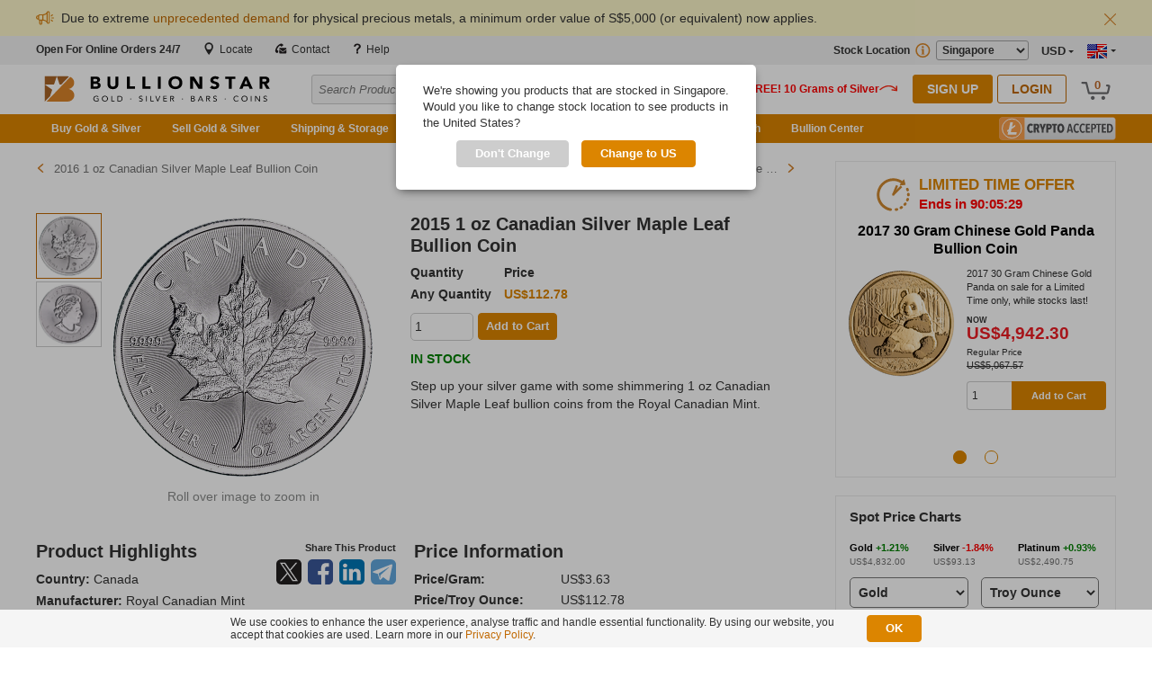

--- FILE ---
content_type: text/html; charset=UTF-8
request_url: https://www.bullionstar.com/buy/product/silver-maple-1oz-2015
body_size: 23097
content:
<!DOCTYPE html>
<html lang="en">

<head>
  <meta charset="utf-8">
  <title>Buy 2015 1 oz Canadian Silver Maple Leaf Bullion Coin</title>
  <meta name="description" content="The 1 ounce Silver Maple Leaf coin has a silver purity of 99.99% and is the flagship silver bullion coin of the Royal Canadian Mint. The reverse face displays a stylised design of a Maple Leaf. The 2015 Silver Maple Leaf includes a security and design feature in the form of precision radial lines on both coin faces.">
  <meta name="viewport" content="width=device-width, initial-scale=1, minimal-ui">
  <meta name="apple-mobile-web-app-capable" content="yes">

            <meta name="robots" content="index,follow" />
        <meta name="format-detection" content="telephone=no" />
  <meta name="google-site-verification" content="iplCzgwyUc3X08lr3R--pxQOHxoZiTSEHwzZilIsx90" />
  <meta name="msvalidate.01" content="1EA3702013F03D842C243F599F5CAC30" />
  <meta name="country" content="sg" />  <meta name="geo.region" content="SG" />  <meta name="geo.placename" content="SG" />  <meta name="geo.position" content="1.278836;103.848798" />  <meta name="ICBM" content="1.278836, 103.848798" />  <meta property="og:site_name" content="BullionStar Singapore" />
  <meta name="theme-color" content="#dc8500" />
  <script type="application/ld+json">
    {
      "@context": "https://schema.org",
      "@type": "Organization",
      "name": "Buy Gold & Silver Bullion Bars & Coins",
      "description": "Purchase, sell, and store precious metals with BullionStar — Singapore & Southeast Asia's premier bullion dealer.",
      "url": "https://www.bullionstar.com",
      "logo": "https://static.bullionstar.com/img/logo.svg",
      "sameAs": [
            "https://twitter.com/BullionStar",
            "https://t.me/BullionStar",
            "https://www.instagram.com/bullionstar/",
            "https://www.facebook.com/bullionstar",
            "https://www.youtube.com/@bullionstar"
        ]
    }
  </script>
  <script type="application/ld+json">
 [
    {
        "@context":"https://schema.org/",
        "@type":"CreativeWorkSeries",
        "name":"BullionStar",
        "aggregateRating":{"@type":"AggregateRating",
        "ratingValue":"4.9","bestRating":"5","ratingCount":"6605"}
    }
]
</script>  <script type="application/ld+json">
        [
            {
                "@context": "http://schema.org/",
                "@type": "Product",
                "name": "Buy 2015 1 oz Canadian Silver Maple Leaf Bullion Coin",
                "description": "The 1 ounce Silver Maple Leaf coin has a silver purity of 99.99% and is the flagship silver bullion coin of the Royal Canadian Mint. The reverse face displays a stylised design of a Maple Leaf. The 2015 Silver Maple Leaf includes a security and design feature in the form of precision radial lines on both coin faces.",
                "itemCondition": "https://schema.org/NewCondition",
                "image": ["https://static.bullionstar.com/files/silver-coins/canadian-silver-maple/600_600_coin-silver-maple-obverse-bullionstar-b.webp","https://static.bullionstar.com/files/silver-coins/canadian-silver-maple/600_600_coin-silver-maple-2015-reverse-bullionstar-b.webp"],
                
                "offers": [{
                    "@type": "Offer",
                    "hasMerchantReturnPolicy": {
                        "@type": "MerchantReturnPolicy",
                        "returnPolicyCategory": "https://schema.org/MerchantReturnNotPermitted"
                    },
                    "priceValidUntil": "2026-01-21",
                    "priceCurrency": "SGD",
                    "price": "147.01","availability": "https://schema.org/InStock"
                },{
                    "@type": "Offer",
                    "hasMerchantReturnPolicy": {
                        "@type": "MerchantReturnPolicy",
                        "returnPolicyCategory": "https://schema.org/MerchantReturnNotPermitted"
                    },
                    "priceValidUntil": "2026-01-21",
                    "priceCurrency": "USD",
                    "price": "114.58","availability": "https://schema.org/InStock"
                },{
                    "@type": "Offer",
                    "hasMerchantReturnPolicy": {
                        "@type": "MerchantReturnPolicy",
                        "returnPolicyCategory": "https://schema.org/MerchantReturnNotPermitted"
                    },
                    "priceValidUntil": "2026-01-21",
                    "priceCurrency": "EUR",
                    "price": "98.07","availability": "https://schema.org/InStock"
                },{
                    "@type": "Offer",
                    "hasMerchantReturnPolicy": {
                        "@type": "MerchantReturnPolicy",
                        "returnPolicyCategory": "https://schema.org/MerchantReturnNotPermitted"
                    },
                    "priceValidUntil": "2026-01-21",
                    "priceCurrency": "GBP",
                    "price": "85.73","availability": "https://schema.org/InStock"
                },{
                    "@type": "Offer",
                    "hasMerchantReturnPolicy": {
                        "@type": "MerchantReturnPolicy",
                        "returnPolicyCategory": "https://schema.org/MerchantReturnNotPermitted"
                    },
                    "priceValidUntil": "2026-01-21",
                    "priceCurrency": "AUD",
                    "price": "170.24","availability": "https://schema.org/InStock"
                },{
                    "@type": "Offer",
                    "hasMerchantReturnPolicy": {
                        "@type": "MerchantReturnPolicy",
                        "returnPolicyCategory": "https://schema.org/MerchantReturnNotPermitted"
                    },
                    "priceValidUntil": "2026-01-21",
                    "priceCurrency": "NZD",
                    "price": "196.45","availability": "https://schema.org/InStock"
                },{
                    "@type": "Offer",
                    "hasMerchantReturnPolicy": {
                        "@type": "MerchantReturnPolicy",
                        "returnPolicyCategory": "https://schema.org/MerchantReturnNotPermitted"
                    },
                    "priceValidUntil": "2026-01-21",
                    "priceCurrency": "SEK",
                    "price": "1049.24","availability": "https://schema.org/InStock"
                },{
                    "@type": "Offer",
                    "hasMerchantReturnPolicy": {
                        "@type": "MerchantReturnPolicy",
                        "returnPolicyCategory": "https://schema.org/MerchantReturnNotPermitted"
                    },
                    "priceValidUntil": "2026-01-21",
                    "priceCurrency": "JPY",
                    "price": "18169.27","availability": "https://schema.org/InStock"
                }],
            "aggregateRating": {
                    "@type": "AggregateRating",
                    "ratingValue": 4.9,
                    "bestRating": 5,
                    "reviewCount": 6605 
                }

            }
        ]
        </script>  <script type="application/ld+json">
    {
      "@context": "https://schema.org",
      "@type": "WebSite",
      "name": "BullionStar Singapore",
      "url": "https://www.bullionstar.com/"
    }
  </script>
  <!-- Open Graph Meta Info start -->
      <meta property="og:url" content="https://www.bullionstar.com/buy/product/silver-maple-1oz-2015" />
        <meta property="og:type" content="product" />
      <meta property="fb:app_id" content="923751724417999" />
  <meta property="og:title" content="Buy 2015 1 oz Canadian Silver Maple Leaf Bullion Coin" />
  <meta property="og:description" content="The 1 ounce Silver Maple Leaf coin has a silver purity of 99.99% and is the flagship silver bullion coin of the Royal Canadian Mint. The reverse face displays a stylised design of a Maple Leaf. The 2015 Silver Maple Leaf includes a security and design feature in the form of precision radial lines on both coin faces." />
  <meta itemprop="name" content="Buy 2015 1 oz Canadian Silver Maple Leaf Bullion Coin">
  <meta itemprop="description" content="The 1 ounce Silver Maple Leaf coin has a silver purity of 99.99% and is the flagship silver bullion coin of the Royal Canadian Mint. The reverse face displays a stylised design of a Maple Leaf. The 2015 Silver Maple Leaf includes a security and design feature in the form of precision radial lines on both coin faces.">
      <meta property="og:image" content="https://static.bullionstar.com/files/silver-coins/canadian-silver-maple/1200_1200_coin-silver-maple-obverse-bullionstar-b.webp" />
    <meta name="twitter:image" content="https://static.bullionstar.com/files/silver-coins/canadian-silver-maple/1200_1200_coin-silver-maple-obverse-bullionstar-b.webp" />
    <meta itemprop="image" content="https://static.bullionstar.com/files/silver-coins/canadian-silver-maple/1200_1200_coin-silver-maple-obverse-bullionstar-b.webp">
  
    
    <!-- Google Tag Manager -->
  <script>(function(w,d,s,l,i){w[l]=w[l]||[];w[l].push({'gtm.start':
  new Date().getTime(),event:'gtm.js'});var f=d.getElementsByTagName(s)[0],
  j=d.createElement(s),dl=l!='dataLayer'?'&l='+l:'';j.async=true;j.src=
  'https://www.googletagmanager.com/gtm.js?id='+i+dl;f.parentNode.insertBefore(j,f);
  })(window,document,'script','dataLayer','GTM-NRQQ5D34');</script>
  <!-- End Google Tag Manager -->
  
  <link rel="dns-prefetch" href="https://services.bullionstar.com">
  <link rel="stylesheet" href="https://static.bullionstar.com/css/combined.desktop-2.css">
  <link rel="stylesheet" href="https://static.bullionstar.com/dist/css/app_desktop-26.0106.1915.css">

  
      <link rel="canonical" href="https://www.bullionstar.com/buy/product/silver-maple-1oz-2015" />
    <link rel="shortcut icon" href="/favicon.ico" />
  <link rel="apple-touch-icon" href="/favicon57.png" />
  <link rel="alternate" type="application/rss+xml" title="BullionStar" href="https://www.bullionstar.com/rss/" />
    <script>
    var cdnUrl = 'https://static.bullionstar.com';
    var servicesUrl = 'https://services.bullionstar.com';
    var servicesSGUrl = 'https://services-sg.bullionstar.com';
    var accessTokenDomain = 'bullionstar.com';
    var flagAuctionsEnabled = '1';
    var flagAuctionsVisible = '1';
    var isMobile = false;
    var blog = '';
    var post = '';
    var showBestPrice = '0';
    var locationId = '1';
    var locationShortName = 'SG';
    var locations = new Array('', 'https://www.bullionstar.com', 'https://www.bullionstar.us', 'https://www.bullionstar.co.nz');
    var ga4tag = '';
    var googletag = 'GTM-NRQQ5D34';
    var gaEcommerce = false;
    var gaRevenue = '';
    var gaOrderId = '';
    var hCaptchaSiteKey = 'f9587af8-92ce-450e-be00-5daac780fc56';
    var aff = {}; aff[1124]=1;;
  </script>
  <script src="https://static.bullionstar.com/js/jquery.min.js"></script>
  <script src="https://static.bullionstar.com/js/jquery.mousewheel.min.js"></script>
  <script src="https://static.bullionstar.com/dist/js/d/header-26.0106.1915.min.js"></script>
  <script src="https://static.bullionstar.com/dist/js/d/landcode-26.0106.1915.min.js"></script>
  <script src="https://static.bullionstar.com/dist/js/d/country-selection-26.0106.1915.min.js"></script>

  <link rel="manifest" href="/manifest.json">
  <script>
    var LOC = '[{"buyOrdersBlockedMessage":"Customer buy orders are temporarily disabled due to unstable market conditions and uncertain price discovery. We anticipate resuming order placements by 10 a.m. SGT or earlier.","buyOrdersBlockedTitle":"Temporary Order Halt","name":"Singapore","id":1,"shortName":"SG","buyOrdersBlocked":false},{"buyOrdersBlockedMessage":"Customer buy orders are temporarily disabled due to unstable market conditions and uncertain price discovery. We anticipate resuming order placements by 10 a.m. SGT or earlier.","buyOrdersBlockedTitle":"Temporary Order Halt","name":"United States","id":2,"shortName":"US","buyOrdersBlocked":false},{"buyOrdersBlockedMessage":"Customer buy orders are temporarily disabled due to unstable market conditions and uncertain price discovery. We anticipate resuming order placements by 10 a.m. SGT or earlier.","buyOrdersBlockedTitle":"Temporary Order Halt","name":"New Zealand","id":3,"shortName":"NZ","buyOrdersBlocked":false}]';
    var CLEAN_LOC = JSON.parse(LOC);
  </script>
</head>

<body class="no-scroll" bssec="BSSEC_TOKEN">
      <!-- Google Tag Manager (noscript) -->
    <noscript><iframe src="https://www.googletagmanager.com/ns.html?id=GTM-NRQQ5D34"
    height="0" width="0" style="display:none;visibility:hidden"></iframe></noscript>
    <!-- End Google Tag Manager (noscript) -->
            <span class="preload-icons-menu"></span>
    <script type="application/javascript">
      {
        var a = localStorage.getItem('announcement');
        if (a && a.length > 0) {
          var aid = localStorage.getItem('announcement-id');
          if (aid) {
            var aexp = localStorage.getItem('announcement-expire');
            var now = new Date().getTime();
            if (aexp) {
              console.log('now: ' + now + ' exp: ' + aexp);
              if (aexp > now) {
                var html = '<div class="header-announcement">' +
                  '<div class="body">' +
                  '<p><img src="' + cdnUrl + '/img/d/announcement-icon.svg" alt="Announcement" width="20" height="20"><span class="text">' + a + '</span></p>' +
                  '<img src="' + cdnUrl + '/img/d/icon-close.svg" alt="X" id="close-announcement" data-aid="' + aid + '"> ' +
                  '</div>' +
                  '</div>';
                document.write(html);
              }
            }
          }
        }
      }
    </script>

  <div data-nosnippet >
    <div class="wrap-header">
      <!-- start .wrap -->
      <header class="main-header">
        <!-- start .main-header -->
        <div class="top">
          <div class="content clearfix">
            <div class="left">
              <ul class="clearfix">
                <li>
                                      <script type="application/javascript">
                      if (getGeoCountry() == 'SG') {
                        document.write('<a href="/our-shop"><span class="-bold">Store Hours Today: </span>11 am - 7 pm</a>');
                      } else if (isNewCustomer()) {
                        document.write('<a href="/buy/"><span class="open-online -bold">Open For Online Orders 24/7</span></a>');
                      } else {
                        document.write('<a href="/contact"><span class="-bold">Customer Support: </span>Open 24 hours from Mon 7 am to Sat 7 pm</a>');
                      }
                    </script>
                                  </li>

                <script type="application/javascript">
                  if (locationId == 1) {
                    document.write('<li><a href="/our-shop"><img src="https://static.bullionstar.com/img/pin.svg" width="14" height="13.81" class="call" alt="Call"/> Locate</a></li>');
                  }
                </script>
                <li><a href="/contact"><img src="https://static.bullionstar.com/img/d/call-email.svg" width="14" height="14" class="call" alt="Call" /> Contact</a></li>
                <li><a href="/help"><img src="https://static.bullionstar.com/img/d/help.svg" width="14" height="14" alt="Help" /> Help</a></li>
              </ul>
            </div>
            <div class="right clearfix">

              <div class="we-speak pull-right">
                <span class="flag flag-eng"></span>
                <span class="triangle"></span>
                <!-- <span class="text">ENG</span> -->

                <div class="dropdown">
                  <span class="arrow"></span>
                  <p>Customer Support Languages</p>
                  <ul>
                    <li><a href="/mandarin"><span class="flag flag-cn"></span>我们能用中文沟通</a></li>
                    <li><a href="/tamil"><span class="flag flag-in"></span>நாங்கள் தமிழில் பேசுவோம்</a></li>
                    <li><a href="/malay"><span class="flag flag-my"></span>Kami boleh berbahasa Melayu</a></li>
                    <li><a href="/swedish"><span class="flag flag-se"></span>Vi erbjuder kundsupport på svenska</a></li>
                  </ul>
                </div>
              </div>
              <div class="currency-wrap pull-right">
                <span class="type">
                  <script type="application/javascript">
                    document.write(getCurrency());
                  </script>
                </span>
                <span class="triangle"></span>

                <div class="dropdown">
                  <span class="arrow"></span>

                                      <div class="radio-one-line">
                      <script type="application/javascript">
                        document.write('<input type="radio" id="header-usd" name="header-currency" value="USD" ' + (getCurrency() == 'USD' ? 'checked="checked"' : '') + '>');
                      </script>
                      <label for="header-usd">
                        <span class="bullion-radio"></span>
                        <span class="bullion-radio-title-half">US Dollar (US$)</span>
                      </label>
                    </div>
                                      <div class="radio-one-line">
                      <script type="application/javascript">
                        document.write('<input type="radio" id="header-eur" name="header-currency" value="EUR" ' + (getCurrency() == 'EUR' ? 'checked="checked"' : '') + '>');
                      </script>
                      <label for="header-eur">
                        <span class="bullion-radio"></span>
                        <span class="bullion-radio-title-half">Euro (€)</span>
                      </label>
                    </div>
                                      <div class="radio-one-line">
                      <script type="application/javascript">
                        document.write('<input type="radio" id="header-sgd" name="header-currency" value="SGD" ' + (getCurrency() == 'SGD' ? 'checked="checked"' : '') + '>');
                      </script>
                      <label for="header-sgd">
                        <span class="bullion-radio"></span>
                        <span class="bullion-radio-title-half">Singapore Dollar (S$)</span>
                      </label>
                    </div>
                                      <div class="radio-one-line">
                      <script type="application/javascript">
                        document.write('<input type="radio" id="header-jpy" name="header-currency" value="JPY" ' + (getCurrency() == 'JPY' ? 'checked="checked"' : '') + '>');
                      </script>
                      <label for="header-jpy">
                        <span class="bullion-radio"></span>
                        <span class="bullion-radio-title-half">Japanese Yen (¥)</span>
                      </label>
                    </div>
                                      <div class="radio-one-line">
                      <script type="application/javascript">
                        document.write('<input type="radio" id="header-gbp" name="header-currency" value="GBP" ' + (getCurrency() == 'GBP' ? 'checked="checked"' : '') + '>');
                      </script>
                      <label for="header-gbp">
                        <span class="bullion-radio"></span>
                        <span class="bullion-radio-title-half">British Pound (£)</span>
                      </label>
                    </div>
                                      <div class="radio-one-line">
                      <script type="application/javascript">
                        document.write('<input type="radio" id="header-aud" name="header-currency" value="AUD" ' + (getCurrency() == 'AUD' ? 'checked="checked"' : '') + '>');
                      </script>
                      <label for="header-aud">
                        <span class="bullion-radio"></span>
                        <span class="bullion-radio-title-half">Australian Dollar (AU$)</span>
                      </label>
                    </div>
                                      <div class="radio-one-line">
                      <script type="application/javascript">
                        document.write('<input type="radio" id="header-sek" name="header-currency" value="SEK" ' + (getCurrency() == 'SEK' ? 'checked="checked"' : '') + '>');
                      </script>
                      <label for="header-sek">
                        <span class="bullion-radio"></span>
                        <span class="bullion-radio-title-half">Swedish Krona (kr)</span>
                      </label>
                    </div>
                                      <div class="radio-one-line">
                      <script type="application/javascript">
                        document.write('<input type="radio" id="header-nzd" name="header-currency" value="NZD" ' + (getCurrency() == 'NZD' ? 'checked="checked"' : '') + '>');
                      </script>
                      <label for="header-nzd">
                        <span class="bullion-radio"></span>
                        <span class="bullion-radio-title-half">New Zealand Dollar (NZ$)</span>
                      </label>
                    </div>
                                      <div class="radio-one-line">
                      <script type="application/javascript">
                        document.write('<input type="radio" id="header-btc" name="header-currency" value="BTC" ' + (getCurrency() == 'BTC' ? 'checked="checked"' : '') + '>');
                      </script>
                      <label for="header-btc">
                        <span class="bullion-radio"></span>
                        <span class="bullion-radio-title-half">Bitcoin (BTC)</span>
                      </label>
                    </div>
                                      <div class="radio-one-line">
                      <script type="application/javascript">
                        document.write('<input type="radio" id="header-bch" name="header-currency" value="BCH" ' + (getCurrency() == 'BCH' ? 'checked="checked"' : '') + '>');
                      </script>
                      <label for="header-bch">
                        <span class="bullion-radio"></span>
                        <span class="bullion-radio-title-half">Bitcoin Cash (BCH)</span>
                      </label>
                    </div>
                                      <div class="radio-one-line">
                      <script type="application/javascript">
                        document.write('<input type="radio" id="header-eth" name="header-currency" value="ETH" ' + (getCurrency() == 'ETH' ? 'checked="checked"' : '') + '>');
                      </script>
                      <label for="header-eth">
                        <span class="bullion-radio"></span>
                        <span class="bullion-radio-title-half">Ethereum (ETH)</span>
                      </label>
                    </div>
                                      <div class="radio-one-line">
                      <script type="application/javascript">
                        document.write('<input type="radio" id="header-ltc" name="header-currency" value="LTC" ' + (getCurrency() == 'LTC' ? 'checked="checked"' : '') + '>');
                      </script>
                      <label for="header-ltc">
                        <span class="bullion-radio"></span>
                        <span class="bullion-radio-title-half">Litecoin (LTC)</span>
                      </label>
                    </div>
                                  </div>
              </div>
              <div class="show-products-in pull-right">
                                  <label for="">Stock Location<div class="bs-tooltip-2">
                      <img src="https://static.bullionstar.com/img/d/info-v2.svg" alt="" width="19" height="18" />
                      <div class="body">
                        <span class="arrow"></span>
                        <p>Buy, ship and store bullion with BullionStar in/from different countries. Select stock location for your desired country in the dropdown to view our inventory available in that country. Click on the links for more information:<br /><br /><a href="/vault-storage-singapore/">Buy for Vault Storage in Singapore</a><br />
                          <a href="/vault-storage-united-states">Buy for Vault Storage in the United States</a><br />
                          <a href="/vault-storage-new-zealand">Buy for Vault Storage in New Zealand</a><br />
                          <a href="https://www.bullionstar.com/shipping/">Domestic and International Shipping from Singapore</a><br />
                          <a href="https://www.bullionstar.us/shipping/">Shipping within the United States</a><br />
                          <a href="https://www.bullionstar.co.nz/shipping/">Shipping within New Zealand</a>
                        </p>
                      </div>
                    </div>
                    <select id="header-location">
                      <option value="1" selected data-country="SG">Singapore</option><option value="2"  data-country="US">United States</option><option value="3"  data-country="NZ">New Zealand</option>                    </select>
                  </label>
                                </div>
            </div>
          </div>
        </div>
        <div class="middle clearfix">
                      <a href="/" class="logo pull-left">
              <img src="https://static.bullionstar.com/img/d/top-logo.svg" alt="BullionStar Singapore, Gold & Silver Singapore" width="270" height="53" />
            </a>
                    <div id="back-to-mobile-wrap" class="float-top">

          </div>
          <div class="pull-left main-search">
            <div class="search">
              <input id="txt-header-search" type="text" placeholder="Search Product, Metal, Mint, Year, Country etc." value="" data-silent="" autocomplete="off" enterkeyhint="search">
              <img src="https://static.bullionstar.com/img/d/icon-close.svg" width="13" height="13" alt="X" id="search-clear" class="hide">
              <button id="btn-search-page" type="button">
                <img src="https://static.bullionstar.com/img/d/magnifier-white.svg" width="13" height="13" alt="magnifier" />
              </button>
              <div id="search-suggestion-nav" class="hide"></div>
            </div>
          </div>
          <div class="right pull-right">
            <script type="application/javascript">
              var hide = '';
              if (window.location.hash.indexOf('jwt=') != -1) {
                hide = ' hide';
              }
              var s = '<div id="login-form-wrap" class="login form-wrap clearfix pull-left' + hide +'">' +
                      '<p class="text"><img src="https://static.bullionstar.com/img/d/free-silver.svg" width="180" height="20" alt="Free Silver" /></p>' +
                      '<a class="btn-common pull-left" href="/createaccount">Sign Up</a>' +
                      '<button class="btn-common pull-left white" id="btn-login">Login</button>' +
                      '</div>';
              document.write(s);
            </script>
            <div id="account-info" class="account-info clearfix pull-left">
              <div class="balance pull-left">
                <a href="/myaccount/dashboard">
                  <span class="title">Total Assets</span>
                  <span id="total-account-balance" class="cash-amount"></span>
                </a>
              </div>
              <div class="pull-left hello">
                <img src="https://static.bullionstar.com/img/d/account-v2.svg" alt="" width="20" height="20" class="img">
                <p><span id="hello-name" class="name"></span></p>
                <b>Your Account</b>
                <span class="triangle"></span>

                <div class="dropdown">
                  <span class="arrow"></span>
                  <ul class="selection">
                    <li><a href="/myaccount/dashboard"><span class="icon-parent"><span class="icon-cash-bullion-balance"></span></span>Cash &amp; Bullion Dashboard</a></li>
                    <li><a href="/myaccount/addfunds"><span class="icon-parent"><span class="icon-add-funds"></span></span>Add Funds</a></li>
                    <li><a href="/myaccount/withdrawfunds"><span class="icon-parent"><span class="icon-withdraw-funds"></span></span>Withdraw Funds</a></li>
                    <li><a href="/vault/sell"><span class="icon-parent"><span class="icon-sell-stored-bullion"></span></span>Sell Stored Bullion</a></li>
                    <li><a href="/vault/withdraw"><span class="icon-parent"><span class="icon-withdraw-bullion"></span></span>Withdraw Bullion</a></li>
                    <li><a href="/vault/withdrawbsp"><span class="icon-parent"><span class="icon-withdraw-bsp"></span></span>Withdraw BSP</a></li>
                    <li><a href="/myaccount/vault-certificate" class=""><span class="icon-parent"><span class="icon-vault-certificate"></span></span>Vault Certificate</a></li>
                    <li><a href="/myaccount/photos"><span class="icon-parent"><span class="icon-photo-bullion"></span></span>Photos of Your Stored Bullion</a></li>
                    <li><a href="/vault/bsp"><span class="icon-parent"><span class="icon-bullion-savings-program"></span></span>Bullion Savings Program</a></li>
                    <li><a href="/myaccount/audit"><span class="icon-parent"><span class="icon-live-audit-report"></span></span>Live Audit Report</a></li>
                    <li><a href="/vault/auditprotocols"><span class="icon-parent"><span class="icon-audit-protocols"></span></span>Audit Protocols</a></li>
                    <li><a href="/myaccount/insurance-certificate" class=""><span class="icon-parent"><span class="icon-insurance-certificate"></span></span>Insurance Certificate</a></li>
                    <li><a href="/myaccount/storagecharges"><span class="icon-parent"><span class="icon-storage-charges"></span></span>Storage Charges</a></li>
                                        <li><a href="/myaccount/auctions"><span class="icon-parent"><span class="icon-auction"></span></span>My Auctions</a></li>
                                        <li><a href="/myaccount/transactions"><span class="icon-parent"><span class="icon-transactions"></span></span>Transactions</a></li>
                    <li><a href="/myaccount/details"><span class="icon-parent"><span class="icon-account-details"></span></span>Account Details</a></li>
                    <li><a href="/myaccount/affiliate" class="menu-affiliate"><span class="icon-parent"><span class="icon-affiliate-program"></span></span>Affiliate Program</a></li>
                    <li><a href="/myaccount/api-keys" class="menu-api-keys"><span class="icon-parent"><span class="icon-account-api"></span></span>API Keys</a></li>
                  </ul>
                  <p class="logout-wrap"><a href="javascript:void(0);" class="logout"><span class="icon-logout"></span>Logout</a></p>
                </div>
              </div>
            </div>

            <div class="cart pull-right">
              <span id="shopping-cart-count"></span>
              <img src="https://static.bullionstar.com/img/d/top-cart.svg" alt="Cart" width="35" height="20">

              <div class="cart-dropdown">
                <span class="arrow"></span>
                <div id="cart-list-wrap">&nbsp;</div>
              </div>
            </div>
                        <p id="extra-link-wrap" class="extra-link-wrap hide"><a href="javascript:void(0);" class="extra-link"></a></p>
                      </div>
          <script type="application/javascript">
            {
              var e = document.getElementById('login-form-wrap');
              if (e) {
                var ai = document.getElementById('account-info');
                var hello = document.getElementById('hello-name');
                var isLogin = false;
                var loggedInName = localStorage.getItem('logged-in-name');
                if (isLogin && loggedInName && loggedInName.length > 0) {
                  e.classList.add('hide');
                  hello.innerHTML = 'Hello ' + loggedInName;;
                } else if (ai) {
                  ai.classList.add('hide');
                }
              }

              var loggedExtraLink = localStorage.getItem('logged-in-extra-link');
              if (isLogin && loggedExtraLink && loggedExtraLink.length > 0) {
                e = document.getElementById('extra-link-wrap');
                if (e) {
                  e.classList.remove('hide');
                  var a = loggedExtraLink.split('|');
                  var title = a[0];
                  var url = a[1];
                  e.innerHTML = '<a href="' + url + '" class="extra-link"><img src="https://static.bullionstar.com/img/d/admin.svg" width="15" height="15" alt="Admin"> ' + title + '</a>';
                }
              }

              var shoppingCartCount = localStorage.getItem('shopping-cart-count');

              var b = document.getElementById('total-account-balance');
              if (b) {
                var loggedInTotalBalance = localStorage.getItem('logged-in-total-balance');
                if (isLogin && loggedInTotalBalance) {
                  var s = '';
                  var t = loggedInTotalBalance.split('|');

                  for (var i = 0; i < t.length; i++) {
                    var c = t[i].split('#');
                    if (c.length == 2) {
                      s += '<span class="' + c[0] + (c[0] == getCurrency() ? '' : ' hide') + '">' + c[1] + '</span>';
                    }
                  }

                  b.innerHTML = s;
                }
              }

              var cartString = localStorage.getItem('cart' + locationId);
              if (cartString) {
                document.getElementById('shopping-cart-count').innerHTML = getShoppingCartCountFromCartString(cartString);
              } else {
                document.getElementById('shopping-cart-count').innerHTML = '0';
              }
            }

            function getShoppingCartCountFromCartString(cartString) {
              return Math.ceil(cartString.split(",").length / 2);
            }
          </script>
        </div>
        <div id="search-suggestion-popup-wrapper" class="hide">
          <div class="search-suggestion-bg"></div>
          <div id="search-suggestion-popup" class="search-suggestion-popup"></div>
        </div>
        <div class="bottom">
          <div class="nav">
            <ul class="links clearfix">

              <li class="main-menu">
                <a href="javascript:void(0);">Buy Gold & Silver</a>
                <div class="menu clearfix">
                  <!-- <span class="arrow"></span> -->

                  <ul class="menu-first pull-left">
                                          <li class="nav-banner">
                        <a href="/auctions/" class="product-launch">
                          <img src="https://static.bullionstar.com/img/m/nav-auction-mobile-v2.webp" srcset="https://static.bullionstar.com/img/m/nav-auction-mobile-v2.webp 1x, https://static.bullionstar.com/img/m/nav-auction-mobile-v2-x2.webp 2x" alt="Auctions Menu">
                          <img src="https://static.bullionstar.com/img/d/nav-auction-text-v4.svg" alt="Auctions" class="nav-banner-text">
                        </a>
                      </li>
                                        <li><a href="/buy/bullion-savings-program"><span class="icon icon-bullion-savings"></span><span class="text">Bullion Savings Program (BSP)</span></a><li><a href="/buy/gold"><span class="icon icon-gold"></span><span class="text">Gold</span><span class="arrow"></span></a><ul class="dropdown"><li><a href="/buy/gold-bars"><span class="icon icon-gold-bars"></span><span class="text">Gold Bars</span></a></li><li><a href="/buy/gold-coins"><span class="icon icon-gold-coins"></span><span class="text">Gold Coins</span></a></li><li><a href="/buy/numismatics-collectibles-gold-coins"><span class="icon icon-gold-numismatics"></span><span class="text">Gold Numismatics</span></a></li><li><a href="/buy/gold-jewellery"><span class="icon icon-gold-jewellery"></span><span class="text">Gold Bullion Jewellery</span></a></li><li><a href="/buy/jewellery"><span class="icon icon-jewellery"></span><span class="text">Gold Jewellery</span></a></li></ul><li><a href="/buy/silver"><span class="icon icon-silver"></span><span class="text">Silver</span><span class="arrow"></span></a><ul class="dropdown"><li><a href="/buy/silver-bars"><span class="icon icon-silver-bars"></span><span class="text">Silver Bars</span></a></li><li><a href="/buy/silver-coins-rounds-wafers"><span class="icon icon-silver-coins"></span><span class="text">Silver Coins, Rounds & Wafers</span></a></li><li><a href="/buy/numismatics-collectibles-silver-coins"><span class="icon icon-silver-numismatics"></span><span class="text">Silver Numismatics</span></a></li></ul><li><a href="/buy/platinum"><span class="icon icon-platinum"></span><span class="text">Platinum</span><span class="arrow"></span></a><ul class="dropdown"><li><a href="/buy/platinum-bars"><span class="icon icon-platinum-bar"></span><span class="text">Platinum Bars</span></a></li><li><a href="/buy/platinum-coins"><span class="icon icon-platinum-coin"></span><span class="text">Platinum Coins</span></a></li></ul><li><a href="/buy/supplies"><span class="icon icon-coin-supplies"></span><span class="text">Coin Supplies</span></a>                  </ul>
                </div>
              </li>
              <li class=""><a href="/sell/">Sell Gold & Silver</a></li>
              <li class="vault-storage">
                <a href="javascript:void(0);">Shipping & Storage</a>
                <div class="menu clearfix">
                  <ul class="menu-first pull-left">
                                          <li>
                        <a href="/shipping/">
                          <span class="icon-parent">
                            <span class="icon icon-shipping-sg"></span>
                          </span>
                          Shipping
                        </a>
                      </li>
                                                              <li>
                        <a href="/vault-storage-singapore/">
                          <span class="icon-parent">
                            <span class="icon icon-vault-sg"></span>
                          </span>
                          Vault Storage Singapore
                        </a>
                      </li>
                      <li>
                        <a href="/vault-storage-united-states/">
                          <span class="icon-parent">
                            <span class="icon icon-vault-us"></span>
                          </span>
                          Vault Storage United States
                        </a>
                      </li>
                      <li>
                        <a href="/vault-storage-new-zealand/">
                          <span class="icon-parent">
                            <span class="icon icon-vault-nz"></span>
                          </span>
                          Vault Storage New Zealand
                        </a>
                      </li>
                                                                                                      <li>
                        <a href="/safe-deposit-boxes">
                          <span class="icon-parent">
                            <span class="icon icon-sdb"></span>
                          </span>
                          Safe Deposit Boxes Singapore
                        </a>
                      </li>
                                      </ul>
                </div>
              </li>
                            <li>
                            </li>
            <li class=""><a href="/sell-gold">Sell Gold Jewellery</a></li>            <li class="charts-data">
              <a href="/charts/">Charts & Data</a>
              <div class="menu clearfix">
                <ul class="menu-first pull-left">
                  <li>
                    <a href="/charts/">
                      <span class="icon-parent">
                        <span class="icon icon-charts-data"></span>
                      </span>
                      Charts
                    </a>
                  </li>
                  <li>
                    <a href="/charts/gold-price-today">
                      <span class="icon-parent">
                        <span class="icon icon-gold-price-data"></span>
                      </span>
                      Gold Price Data
                    </a>
                  </li>
                  <li>
                    <a href="/charts/silver-price-today">
                      <span class="icon-parent">
                        <span class="icon icon-silver-price-data"></span>
                      </span>
                      Silver Price Data
                    </a>
                  </li>
                  <li>
                    <a href="/setalerts">
                      <span class="icon-parent">
                        <span class="icon icon-market-alerts"></span>
                      </span>
                      Market Alerts
                    </a>
                  </li>
                </ul>
              </div>
            </li>
            <li class="research-menu">
              <a href="javascript:void(0);">BullionStar Research</a>
              <div class="menu">
                <ul class="menu-first pull-left">
                  <li><a href="/video"><span class="icon-parent"><span class="icon icon-video"></span></span>BullionStar Videos</a><li><a href="/blogs/"><span class="icon-parent"><span class="icon icon-blogs"></span></span>BullionStar Blogs</a><li><a href="/blogs/gold-silver-101/"><span class="icon-parent"><span class="icon icon-101"></span></span>Gold & Silver 101</a><li><a href="/gold-university/"><span class="icon-parent"><span class="icon icon-gold-university"></span></span>BullionStar Gold University<span class="arrow"></span></a><ul class="dropdown"><li><a href="javascript:void(0)" class="toggle" data-target="3-1"><span class="icon-parent"><span class="icon icon-gold-market-mechanics"></span></span>Gold Market Mechanics<span class="arrow"></span></a><div class="menu-third-level"><ul><li><a href="/gold-university/bullion-banking-mechanics"><span class="icon "></span>Bullion Banking Mechanics</a></li><li><a href="/gold-university/etf-gold-mechanics"><span class="icon "></span>Gold ETF Mechanics</a></li></ul></li><li><a href="javascript:void(0)" class="toggle" data-target="3-2"><span class="icon-parent"><span class="icon icon-gold-industry-associations"></span></span>Gold Industry Associations<span class="arrow"></span></a><div class="menu-third-level"><ul><li><a href="/gold-university/london-bullion-market-association"><span class="icon "></span>London Bullion Market Association</a></li><li><a href="/gold-university/world-gold-council"><span class="icon "></span>World Gold Council</a></li></ul></li><li><a href="javascript:void(0)" class="toggle" data-target="3-3"><span class="icon-parent"><span class="icon icon-central-bank-gold"></span></span>Central Bank Gold Policies<span class="arrow"></span></a><div class="menu-third-level"><ul><li><a href="/gold-university/central-bank-gold-policies-us-treasury"><span class="icon "></span>US Treasury</a></li><li><a href="/gold-university/central-bank-gold-policies-deutsche-bundesbank"><span class="icon "></span>Deutsche Bundesbank</a></li><li><a href="/gold-university/central-bank-gold-policies-banque-de-france"><span class="icon "></span>Banque de France</a></li><li><a href="/gold-university/central-bank-gold-policies-banca-ditalia"><span class="icon "></span>Banca d'Italia</a></li><li><a href="/gold-university/central-bank-gold-policies-de-nederlandsche-bank-dnb"><span class="icon "></span>De Nederlandsche Bank</a></li><li><a href="/gold-university/central-bank-gold-policies-bank-russia"><span class="icon "></span>Bank of Russia</a></li><li><a href="/gold-university/central-bank-gold-policies-swiss-national-bank"><span class="icon "></span>Swiss National Bank</a></li><li><a href="/gold-university/central-bank-gold-policies-oesterreichische-nationalbank-oenb"><span class="icon "></span>Oesterreichische Nationalbank</a></li><li><a href="/gold-university/central-bank-gold-policies-peoples-bank-china"><span class="icon "></span>People's Bank of China</a></li></ul></li><li><a href="javascript:void(0)" class="toggle" data-target="3-4"><span class="icon-parent"><span class="icon icon-gold-market-place"></span></span>Gold Market Places<span class="arrow"></span></a><div class="menu-third-level"><ul><li><a href="/gold-university/london-gold-market-trading"><span class="icon "></span>London</a></li><li><a href="/gold-university/new-york-us-gold-market"><span class="icon "></span>USA</a></li><li><a href="/gold-university/chinese-gold-market"><span class="icon "></span>China</a></li><li><a href="/gold-university/indian-gold-market"><span class="icon "></span>India</a></li><li><a href="/gold-university/swiss-gold-market"><span class="icon "></span>Switzerland</a></li><li><a href="/gold-university/singapore-gold-market"><span class="icon "></span>Singapore</a></li><li><a href="/gold-university/hong-kong-gold-market"><span class="icon "></span>Hong Kong</a></li><li><a href="/gold-university/japanese-gold-market"><span class="icon "></span>Japan</a></li><li><a href="/gold-university/turkish-gold-market"><span class="icon "></span>Turkey</a></li><li><a href="/gold-university/dubai-gold-market"><span class="icon "></span>Dubai</a></li><li><a href="/gold-university/other-middle-east"><span class="icon "></span>Other Middle East</a></li><li><a href="/gold-university/thailand-gold-market"><span class="icon "></span>Thailand</a></li><li><a href="/gold-university/malaysian-gold-market"><span class="icon "></span>Malaysia</a></li><li><a href="/gold-university/indonesian-gold-market"><span class="icon "></span>Indonesia</a></li><li><a href="/gold-university/german-gold-market"><span class="icon "></span>Germany</a></li><li><a href="/gold-university/russian-gold-market"><span class="icon "></span>Russia</a></li><li><a href="/gold-university/european-gold-markets"><span class="icon "></span>Other Europe</a></li><li><a href="/gold-university/sth-africa"><span class="icon "></span>South Africa</a></li><li><a href="/gold-university/vietnam-gold-market"><span class="icon "></span>Vietnam</a></li><li><a href="/gold-university/south-korean-gold-market-2"><span class="icon "></span>South Korea</a></li><li><a href="/gold-university/taiwan-gold-market"><span class="icon "></span>Taiwan</a></li></ul></li><li><a href="javascript:void(0)" class="toggle" data-target="3-5"><span class="icon-parent"><span class="icon icon-chinese-essentials"></span></span>Chinese Gold Essentials<span class="arrow"></span></a><div class="menu-third-level"><ul><li><a href="/gold-university/the-mechanics-of-the-shanghai-international-gold-exchange"><span class="icon "></span>SGE International</a></li><li><a href="/gold-university/chinese-cross-border-trade-rules-gold"><span class="icon "></span>Cross-Border Trade Rules</a></li><li><a href="/gold-university/chinese-central-bank-gold-buying"><span class="icon "></span>PBoC Gold Accumulation</a></li><li><a href="/gold-university/the-mechanics-of-the-chinese-domestic-gold-market"><span class="icon "></span>Chinese Market Mechanics</a></li><li><a href="/gold-university/value-added-tax-system-chinese-gold-market"><span class="icon "></span>VAT on Gold in China</a></li><li><a href="/gold-university/infrastructure-shanghai-gold-exchange"><span class="icon "></span>SGE Infrastructure</a></li><li><a href="/gold-university/gold-demand-within-the-chinese-gold-market"><span class="icon "></span>Chinese Gold Demand</a></li><li><a href="/gold-university/chinese-gold-mining-as-a-source-of-gold-supply"><span class="icon "></span>Gold Mining Supply</a></li></ul></li><li><a href="javascript:void(0)" class="toggle" data-target="3-6"><span class="icon-parent"><span class="icon icon-gold-vault"></span></span>Gold Vaults<span class="arrow"></span></a><div class="menu-third-level"><ul><li><a href="/gold-university/bank-england-gold-vaults"><span class="icon "></span>Bank of England</a></li><li><a href="/gold-university/jp-morgan-gold-vault-london"><span class="icon "></span>JP Morgan London</a></li><li><a href="/gold-university/hsbc-gold-vault-london"><span class="icon "></span>HSBC London</a></li><li><a href="/gold-university/g4s-london-gold-vault"><span class="icon "></span>G4S London</a></li><li><a href="/gold-university/malca-amit-london-gold-vault"><span class="icon "></span>Malca-Amit London</a></li><li><a href="/gold-university/new-york-fed-gold-vaults"><span class="icon "></span>Federal Reserve New York</a></li><li><a href="/gold-university/banque-de-france-gold-vaults"><span class="icon "></span>Banque de France</a></li><li><a href="/gold-university/banca-ditalia-gold-vault-rome"><span class="icon "></span>Banca d'Italia</a></li></ul></li><li><a href="javascript:void(0)" class="toggle" data-target="3-7"><span class="icon-parent"><span class="icon icon-mints-refineries"></span></span>Mints & Refineries<span class="arrow"></span></a><div class="menu-third-level"><ul><li><a href="/gold-university/united-states-mint"><span class="icon "></span>United States Mint</a></li><li><a href="/gold-university/royal-canadian-mint"><span class="icon "></span>Royal Canadian Mint</a></li><li><a href="/gold-university/perth-mint"><span class="icon "></span>Perth Mint</a></li><li><a href="/gold-university/austrian-mint"><span class="icon "></span>Austrian Mint</a></li><li><a href="/gold-university/the-royal-mint"><span class="icon "></span>Royal Mint</a></li><li><a href="/gold-university/heraeus-refinery"><span class="icon "></span>Heraeus Refinery</a></li><li><a href="/gold-university/pamp-refinery"><span class="icon "></span>PAMP Refinery</a></li><li><a href="/gold-university/valcambi-refinery"><span class="icon "></span>Valcambi Refinery</a></li><li><a href="/gold-university/metalor-refinery"><span class="icon "></span>Metalor Refinery</a></li><li><a href="/gold-university/argor-heraeus-refinery"><span class="icon "></span>Argor-Heraeus Refinery</a></li><li><a href="/gold-university/tanaka-refinery"><span class="icon "></span>Tanaka Refinery</a></li><li><a href="/gold-university/rand-refinery"><span class="icon "></span>Rand Refinery</a></li></ul></li></ul><li><a href="/why-buy-gold"><span class="icon-parent"><span class="icon icon-why-gold"></span></span>Why Buy Gold</a><li><a href="/why-invest-in-silver"><span class="icon-parent"><span class="icon icon-why-silver"></span></span>Why Invest in Silver</a><li><a href="/games/qe-defender/"><span class="icon-parent"><span class="icon icon-qe-defender"></span></span>QE Defender Game</a>                </ul>
              </div>
            </li>
                          <li class="hide"><a href="/our-shop">Bullion Center</a></li>
              <li class="bullion-center">
                <a href="javascript:void(0);">Bullion Center</a>
                <div class="menu clearfix">
                  <ul class="menu-first pull-left">
                    <li>
                      <a href="/our-shop">
                        <span class="icon-parent">
                          <span class="icon icon-shop-small"></span>
                        </span>
                        Bullion Center Singapore
                      </a>
                    </li>
                    <li>
                      <a href="/virtual/">
                        <span class="icon-parent">
                          <span class="icon icon-360"></span>
                        </span>
                        Virtual Tour Bullion Center
                      </a>
                    </li>
                    <li>
                      <a href="/400-oz-gold-bar">
                        <span class="icon-parent">
                          <span class="icon icon-400-oz"></span>
                        </span>
                        400 oz Gold Bar Exhibit
                      </a>
                    </li>
                    <li>
                      <a href="/queue-status/">
                        <span class="icon-parent">
                          <span class="icon icon-queue-status"></span>
                        </span>
                        Shop Queue Status
                      </a>
                    </li>
                  </ul>
                </div>
              </li>
                        </ul>
            <a href="/bitcoin" class="crypto-banner"><img src="https://static.bullionstar.com/img/d/crypto-accepted.svg" width="130" height="26" alt="BullionStar Accepts Crypto Currencies"></a>
          </div>
        </div>
      </header> <!-- end .main-header -->
    </div>
    <main class="wrap-body">
      
      
      
            <div class="wrapper clearfix ">
        <!-- start .wrapper -->
  
<section class="product-detail-wrap main-page" data-product-id="934" data-locations="1"> <!-- start product-detail-wrap -->
  <div class="paging clearfix">
          <a href="/buy/product/silver-maple-1oz-2016" class="pull-left clearfix prev-link" title="2016 1 oz Canadian Silver Maple Leaf Bullion Coin">
        <span class="text pull-left"><span class="prev"></span><span class="prev-text">2016 1 oz Canadian Silver Maple Leaf Bullion Coin</span></span>
      </a>
              <a href="/buy/product/silver-coin-maple-horse-privy-circulated" class="pull-right clearfix next-link" title="2014 1 oz Canadian Silver Maple Leaf Bullion Coin - Lunar Horse Privy - Reverse Proof (Pre-Owned in Good Condition)">
        <span class="next pull-right"></span>
        <span class="text pull-right next-text">2014 1 oz Canadian Silver Maple Leaf Bullion Coin - Lunar Horse Privy - Reverse Proof (Pre-Owned in Good Condition)</span>
      </a>
      </div>
  
  <div class="product-details"> <!-- start product-details -->
          <div class="items">
  
  <div class="product-default-wrap product-price-update" data-product-id="934" status="IN_STOCK">

    <div class="top clearfix">
      <h1 class="narrow-window">2015 1 oz Canadian Silver Maple Leaf Bullion Coin</h1>
      <div class="photo clearfix">
                              <ul class="clearfix pull-left">
                                                <li class="images-loaded">
                    <img src="https://static.bullionstar.com/files/silver-coins/canadian-silver-maple/73_73_coin-silver-maple-obverse-bullionstar-b.webp" srcset="https://static.bullionstar.com/files/silver-coins/canadian-silver-maple/73_73_coin-silver-maple-obverse-bullionstar-b.webp 1x, https://static.bullionstar.com/files/silver-coins/canadian-silver-maple/146_146_coin-silver-maple-obverse-bullionstar-b.webp 2x" alt="2015 1 oz Canadian Silver Maple Leaf Bullion Coin thumbnail" title="2015 1 oz Canadian Silver Maple Leaf Bullion Coin" class="photo-thumb active zoom" data-src-x2="https://static.bullionstar.com/files/silver-coins/canadian-silver-maple/600_600_coin-silver-maple-obverse-bullionstar-b.webp" data-zoom-image="https://static.bullionstar.com/files/silver-coins/canadian-silver-maple/1200_1200_coin-silver-maple-obverse-bullionstar-b.webp" width="73" height="73" />

                                          <!-- Preload image hack -->
                      <link rel="preload" as="image" href="https://static.bullionstar.com/files/silver-coins/canadian-silver-maple/600_600_coin-silver-maple-obverse-bullionstar-b.webp" />
                                                              <!-- Preload zoom image -->
                      <link rel="preload" as="image" href="https://static.bullionstar.com/files/silver-coins/canadian-silver-maple/1200_1200_coin-silver-maple-obverse-bullionstar-b.webp" />
                    
                  </li>
                                                                <li >
                    <img src="https://static.bullionstar.com/files/silver-coins/canadian-silver-maple/73_73_coin-silver-maple-2015-reverse-bullionstar-b.webp" srcset="https://static.bullionstar.com/files/silver-coins/canadian-silver-maple/73_73_coin-silver-maple-2015-reverse-bullionstar-b.webp 1x, https://static.bullionstar.com/files/silver-coins/canadian-silver-maple/146_146_coin-silver-maple-2015-reverse-bullionstar-b.webp 2x" alt="2015 1 oz Canadian Silver Maple Leaf Bullion Coin thumbnail" title="2015 1 oz Canadian Silver Maple Leaf Bullion Coin" class="photo-thumb zoom" data-src-x2="https://static.bullionstar.com/files/silver-coins/canadian-silver-maple/600_600_coin-silver-maple-2015-reverse-bullionstar-b.webp" data-zoom-image="https://static.bullionstar.com/files/silver-coins/canadian-silver-maple/1200_1200_coin-silver-maple-2015-reverse-bullionstar-b.webp" width="73" height="73" />

                                        
                  </li>
                                          </ul>
          
          <div class="main-image-wrap pull-left">
            <figure id="zoom">
              <img src="https://static.bullionstar.com/files/silver-coins/canadian-silver-maple/300_300_coin-silver-maple-obverse-bullionstar-b.webp" srcset="https://static.bullionstar.com/files/silver-coins/canadian-silver-maple/300_300_coin-silver-maple-obverse-bullionstar-b.webp 1x, https://static.bullionstar.com/files/silver-coins/canadian-silver-maple/600_600_coin-silver-maple-obverse-bullionstar-b.webp 2x" alt="2015 1 oz Canadian Silver Maple Leaf Bullion Coin" title="2015 1 oz Canadian Silver Maple Leaf Bullion Coin" id="photo-target"  data-zoom-image="https://static.bullionstar.com/files/silver-coins/canadian-silver-maple/1200_1200_coin-silver-maple-obverse-bullionstar-b.webp" class="zoom" width="300" height="300" />
              <div class="loader hide">
                <div class="bullion-loader"></div>
              </div>
            </figure>

                          <p class="rollover">Roll over image to zoom in</p>
                      </div>
              </div>
      <div class="prices hide">
        <h1 class="wide-window">2015 1 oz Canadian Silver Maple Leaf Bullion Coin</h1>
        <div class="promo">
          <header class="promo-heading clearfix">
            <!-- start header -->
            <div class="text">
              <p class="name lto"><img src="https://static.bullionstar.com/img/d/clock.svg" alt="Clock" width="40" />Limited Time Offer</p>
              <p class="time promoTime " data-time-left="" data-product-id="934">&nbsp;</p>
            </div>
          </header> <!-- end header -->
          <p class="price-old lto">
            Regular Price
            <span></span>
          </p>

          <p class="price-new lto">
            <span>&nbsp;</span>
          </p>

          <div class="save lto">
                      </div>
        </div>

        <div class="default ">
          <table class="info">
            <colgroup>
              <col width="45%" />
              <col width="55%" />
            </colgroup>
            <thead>
              <tr>
                <th>Quantity</th>
                <th>Price</th>
              </tr>
            </thead>
            <tbody>
                              <tr>
                  <td class="volume -bold">&nbsp;</td>
                  <td class="price -bold font-red-amazon">&nbsp;</td>
                </tr>
                          </tbody>
          </table>
        </div>

                  <div class="order-field clearfix">
            <div class="controls">
              <input type="number" value="1" autocomplete="false" class="quantity txt-number" maxlength="8" pattern="[0-9]*">
              <div class="btn-common-radius btn-add-to-cart" id="btn-add-to-cart" data-id="934">Add to Cart</div>
            </div>
          </div>
                <!--  -->

        <div class="extra">
          <table class="sales-table">
            <tbody>
              <tr>
                <td class="sales-table-img details"><img src="https://static.bullionstar.com/img/time.svg" alt="Time" width="15" height="15"></td>
                <td class="sales-table-text"></td>
              </tr>
            </tbody>
          </table>
        </div>

        <div class="extra-lto">
          <table class="sales-table" style="margin: 0 auto;">
            <tbody>
              <tr>
                <td class="sales-table-img details"><img src="https://static.bullionstar.com/img/time.svg" alt="Time" width="15" height="15"></td>
                <td class="sales-table-text"></td>
              </tr>
            </tbody>
          </table>
        </div>

        <p class="status">
                      <span class="font-green">IN STOCK<span class="stock-quantity hide">:
                95 coins              </span>
            </span>
                  </p>

        
        <div class="great-price-premium hide">
          <img src="https://static.bullionstar.com/img/d/thumbs-up.svg" width="19" alt="thumbs up" /> Great Premium: <span></span>
        </div>

                  <p class="note">Step up your silver game with some shimmering 1 oz Canadian Silver Maple Leaf bullion coins from the Royal Canadian Mint.</p>
              </div>
    </div>

    <div class="bottom clearfix">
      <div class="product-highlight">
        <!-- start product-info -->
        <div class="heading">
          <h2 class="">Product Highlights</h2>
          <div class="share">
            <p>Share This Product</p>
            <ul class="clearfix">
              <li><a target="_blank" href="https://twitter.com/intent/tweet?&text=2015+1+oz+Canadian+Silver+Maple+Leaf+Bullion+Coin&url=https%3A%2F%2Fwww.bullionstar.com%2Fbuy%2Fproduct%2Fsilver-maple-1oz-2015" ><img src="https://static.bullionstar.com/img/share-x1.svg" width="28" height="28" alt="X"></a></li>
              <li><a target="_blank" href="https://www.facebook.com/sharer/sharer.php?u=https%3A%2F%2Fwww.bullionstar.com%2Fbuy%2Fproduct%2Fsilver-maple-1oz-2015" OnClick="window.open(this.href,'targetWindow','toolbar=no,location=0,status=no,menubar=no,scrollbars=yes,resizable=yes,width=600,height=300'); return false;" ><img src="https://static.bullionstar.com/img/share-facebook.svg" width="28" height="28" alt="Facebook"></a></li>
              <li><a target="_blank" href="https://www.linkedin.com/shareArticle?mini=true&url=https%3A%2F%2Fwww.bullionstar.com%2Fbuy%2Fproduct%2Fsilver-maple-1oz-2015&title=2015+1+oz+Canadian+Silver+Maple+Leaf+Bullion+Coin&source=BullionStar" OnClick="window.open(this.href,'targetWindow','toolbar=no,location=0,status=no,menubar=no,scrollbars=yes,resizable=yes,width=600,height=473'); return false;" ><img src="https://static.bullionstar.com/img/share-linkedin.svg" width="28" height="28" alt="Linkedin"></a></li>
              <li><a target="_blank" href="https://telegram.me/share/url?url=https%3A%2F%2Fwww.bullionstar.com%2Fbuy%2Fproduct%2Fsilver-maple-1oz-2015&text=2015+1+oz+Canadian+Silver+Maple+Leaf+Bullion+Coin" OnClick="window.open(this.href,'targetWindow','toolbar=no,location=0,status=no,menubar=no,scrollbars=yes,resizable=yes,width=600,height=300'); return false;" ><img src="https://static.bullionstar.com/img/d/icon-telegram.svg" width="28" height="28" alt="Telegram"></a></li>
            </ul>
          </div>
        </div>
                  <p><span class="-bold">Country:</span> Canada</p>
                          <p><span class="-bold">Manufacturer:</span> Royal Canadian Mint</p>
                                  <p><span class="-bold">Diameter:</span> 38 mm</p>
                          <p><span class="-bold">Thickness:</span> 3.29 mm</p>
                          <p><span class="-bold">Purity:</span> 99.99%</p>
                          <p><span class="-bold">Weight:</span> 1 troy oz (31.1 gram)</p>
                          <p><span class="-bold">Tax Status:</span> No Tax/No GST</p>
                                  <div><span class="-bold">Product Information:</span> <p>The 1 troy ounce Canadian Silver Maple Leaf is a world famous Canadian silver bullion coin produced by the Royal Canadian Mint (RCM). Since it&rsquo;s launch in 1986, the Silver Maple Leaf has become one of the world&rsquo;s most popular silver bullion coins.</p>

<p>Each 1 oz Canadian Silver Maple Leaf investment coin has a diameter of 38&nbsp;mm, and a width of 3.29 mm, and is produced from 99.99 % pure silver. In fact, the Silver Maple Leaf was the world&rsquo;s first ever silver coin to be issued with this 99.99 % silver purity content.</p>

<p>The obverse on the coin features a modern portrait of Queen Eizabeth II by Susanna Blunt, with the words &lsquo;ELIZABETH II&rsquo; encircling the portrait above, and the coin&rsquo;s legal tender face value &lsquo;5 Dollars&rsquo; and year of manufacture in an arc below. The coin&rsquo;s reverse features an iconic high relief representation of Canada&rsquo;s national emblem, the Maple Leaf, with the silver purity 9999, and weight &ldquo;FINE SILVER 1 OZ ARGENT PUR&rdquo; displayed in an arc below.</p>

<p>Since 2014, Canadian&nbsp;Silver Maple Leafs&nbsp;feature ingenious security features in the form of precision machined radial lines on both faces of the coin emanating from the centre, as well as a micro-engraved textured maple leaf detailing the year of manufacture.&nbsp;The Silver Maple privy mark is micro-engraved with the number &#39;15&#39;&nbsp;corresponding to the year of this coin.</p>

<p>The amazing worldwide popularity of the Silver Maple Leaf ensures that the market for these coins is always highly liquid.</p>

<p>Individual coins are delivered in coin flips, orders in increments of 25 Silver Maple Leaf coins are delivered in RCM mint tubes, while orders of 500 coins are shipped in the RCM&#39;s famous monster boxes of 25 tubes per box.</p>
</div>
        
      </div> <!-- end product-info -->

      <div class="price-information ">
        <div class="price-info-wrap">
          <h2 class="hide">Price Information</h2>
          <table>
            <colgroup>
              <col width="65%" />
              <col width="35%" />
            </colgroup>
            <tbody>
              <tr class="hide">
                <td class="-bold">Price/Gram:</td>
                <td class="amount price-gram">
                  &nbsp;
                </td>
              </tr>
              <tr class="hide">
                <td class="-bold">Price/Troy Ounce:</td>
                <td class="amount price-tr-oz">
                  &nbsp;
                </td>
              </tr>
              <tr class="hide">
                <td class="-bold">Price Premium:</td>
                <td class="amount price-premium">
                  &nbsp;
                </td>
              </tr>
              <tr class="hide">
                <td class="-bold">Spread:</td>
                <td class="amount price-spread">
                  &nbsp;
                </td>
              </tr>
              <tr class="hide">
                <td class="-bold">Sell to BullionStar:</td>
                <td class="amount price-sell">
                                      <a href="/sell/">
                                      &nbsp;
                                        </a>
                                    </td>
              </tr>
            </tbody>
          </table>
          <p class="gst-footnote hide">*GST only applicable for Singapore Deliveries. Not applicable when exported.</p>
        </div>

                  <div class="price-chart">
            <div class="product-chart-options clearfix">
              <div class="product-chart-option pull-left small" data-period="DAY_1">1 Day</div>
              <div class="product-chart-option pull-left" data-period="MONTH_1">1 Month</div>
              <div class="product-chart-option pull-left wide" data-period="YTD">Year-to-Date</div>
              <div class="product-chart-option pull-left small" data-period="YEAR_1">1 Year</div>
            </div>
            <div class="loader">
              <div class="bullion-loader"></div>
            </div>
            <div id="main-chart"></div>
            <p class="chart-footnote">The chart illustrates the historical purchasing price for one item of this product</p>
          </div>
        
      </div>
    </div>

    <div class="contact">
      <h2 class="contact-us">Contact Us Regarding This Product</h2>
      <div class="announcement">
        <div class="announcement-content">
          <p>
            <img
              src="/img/d/announcement-icon.svg"
              alt="Announcement"
              width="20"
              height="20"
            />
            <span class="text"><strong>High Call Volume</strong> - Due to unprecedented demand, we are
              currently experiencing very high call volumes. For customers that require
              support, we strongly recommend to contact us via email on
              <a href="javascript:void(0);" id="btn-email-us">support@bullionstar.com</a>.
            </span>
          </p>
        </div>
      </div>
      <div class="btn-contact-us-wrap-buttons">
  <div class="btn-contact-call">
    <span class="text">Call Us</span>
    <div class="number">
              <div class="phone-numbers phone-numbers-sg hide">
          <img class="numbers-img" alt="sg phone" src="https://static.bullionstar.com/img/icon_sg.svg" />
          <div class="number-cell">
            <a class="number-text" href="tel:+6562844653">+65 6284 4653<br /></a>
            <a class="number-sg number-text" href="tel:+6531297857">+65 3129 7857<br /></a>
            <span class="number-note number-note-sg">Singapore</span>
          </div>
        </div>
        <div class="phone-numbers phone-numbers-us hide">
          <img class="numbers-img" alt="us phone" src="https://static.bullionstar.com/img/icon_us.svg" />
          <div class="number-cell">
            <a class="number-text" href="tel:+18777403777">877.740.3777<br /><span class="number-note">US (toll free)</span></a>
          </div>
        </div>
        <div class="phone-numbers phone-numbers-nz hide">
          <img class="numbers-img" alt="nz phone" src="https://static.bullionstar.com/img/icon_nz.svg" />
          <div class="number-cell">
            <a class="number-text" href="tel:+64800468221">0800 468 221<br /><span class="number-note">NZ (toll free)</span></a>
          </div>
        </div>
                      </div>
  </div>
  <div class="email-text">
    <div class="contact-email-text">
      <span class="text">E-mail Us</span>
      <div>
        <a href="javascript:void(0);" id="btn-email-us" data-product-inquiry="true" data-product-id="934">
          <img class="email-img" src="https://static.bullionstar.com/img/d/icon-email.svg" alt="Email">
          <div class="email-text-cell">
            <span class="email-text-content"><span class="bullionstar-email"></span></span>
          </div>
        </a>
      </div>
    </div>
          <div class="contact-email-text">
        <span class="text">Text Us</span>
        <div>
          <img class="text-img" src="https://static.bullionstar.com/img/d/contact-sms.svg" alt="SMS">
          <div class="email-text-cell">
            <a href="sms:+6582413377" class="btn-contact-text">
              <span class="email-text-content help-contact-text">+65 8241 3377</span>
            </a>
          </div>
        </div>
      </div>
      </div>
</div>    </div>
  </div>
</div>

<script>
  $(document).ready(function() {
    $('.photo ul li').hover(
      function() {
        const img = $(this).find('img');
        const preloadSrcX2 = img.data('src-x2');
        const preloadZoom = img.data('zoom-image');

        if (!$(this).hasClass('images-loaded')) {
          if (preloadSrcX2) {
            const preloadImgX2 = new Image();
            preloadImgX2.src = preloadSrcX2;
          }
    
          if (preloadZoom) {
            const preloadImgZoom = new Image();
            preloadImgZoom.src = preloadZoom;
          }
          
          $(this).addClass('images-loaded');
        }
      }
    );
  });
</script>      </div> <!-- end product-details -->

      <h2 class="also-bought-header">Customers who viewed this item also bought</h2>
    <div class="suggestion-product">
      <div class="product"></div>
      <div class="product"></div>
      <div class="product"></div>
      <div class="product"></div>
    </div>
  </section> <!-- end product-detail-wrap -->
<script>
  $(document).ready(function() {
    productModule.loadDetailsPage();
    productModule.recordVisit('934');
    productModule.getAlsoBoughtProducts('934');
  });

</script>

                          <div class="sidebar">
          
  <div class="promo-wrapper">
    <div class="product-promo-wrap">
      <div class="skeleton-loader">
        <div class="header">
          <div class="circle load-solid"></div>
          <div class="time load-solid"></div>
        </div>
        <div class="title load-solid"></div>
        <div class="content load-shine"></div>
      </div>
    </div>
  </div>
  
    <div class="spot-price is-loading">
  <div class="skeleton-loader">
    <div class="load-solid sp-title"></div>
    <div class="sp-types">
      <div class="load-solid item"></div>
      <div class="load-solid item"></div>
      <div class="load-solid item"></div>
    </div>
    <div class="sp-selections">
      <div class="load-solid item"></div>
      <div class="load-solid item"></div>
    </div>
    <div class="load-shine sp-chart"></div>
    <div class="load-solid sp-button"></div>
    <div class="load-solid sp-button"></div>
  </div>
  <h2>Spot Price Charts</h2> 
  <ul class="clearfix">
    <li class="pull-left" data-metal="XAU">
      <p class="label"><b>Gold </b> <b class="percent-change"></b></p>
      <p class="value">&nbsp;</p>
    </li>
    <li class="pull-left" data-metal="XAG">
      <p class="label"><b>Silver </b> <b class="percent-change"></b></p>
      <p class="value">&nbsp;</p>
    </li>
    <li class="pull-left" data-metal="XPT">
      <p class="label"><b>Platinum </b> <b class="percent-change"></b></p>
      <p class="value">&nbsp;</p>
    </li>
  </ul>
  <div class="clearfix selection">
    <div class="pull-left selectbox">
      <select name="" id="chart-from-index">
        <option value="XAU">Gold</option>
        <option value="XAG">Silver</option>
        <option value="XPT">Platinum</option>
        <option value="XPD">Palladium</option>
      </select>
    </div>
    <div class="pull-left selectbox">
      <select name="" id="chart-weight-unit">
        <option value="tr_oz">Troy Ounce</option>
        <option value="g">Gram</option>
        <option value="kg">Kilogram</option>
      </select>
    </div>
  </div>
  <div class="chart-options">
    <div class="chart-option small" data-period="TYPE_1D">
      1 Day
    </div>
    <div class="chart-option" data-period="TYPE_1M">
      1 Month
    </div>
    <div class="chart-option wide" data-period="TYPE_YTD">
      Year-to-Date
    </div>
    <div class="chart-option small" data-period="TYPE_1Y">
      1 Year
    </div>
  </div>
  <div class="chart-wrap">
    <div class="loader">
      <div class="bullion-loader"></div>
    </div>
    <div class="chart"></div>
  </div>

  <a href="/charts" class="btn-common-sidebar">More Charts</a>
  <a href="/setalerts" class="btn-common-sidebar">Set Spot Price Alerts</a>
</div>
              
<div class="latest-blog-posts">
  <h2>BullionStar Blog Posts</h2> 
  <div class="subscribe clearfix">
    <input type="text" name="email" class="pull-left" placeholder="Enter your email to subscribe">
    <button class="pull-right btn-common" id="btn-subscribe-blogs">Subscribe</button>
  </div>

  <ul class="blog-post-list">
          <li>
        <a href="/blogs/bullionstar/bullionstar-announces-record-global-revenue-of-sgd-761-1m-in-fy-2025/">
          <figure><img src="https://static.bullionstar.com/files-blog/image/blogs/uploads/2025/12/50_50_FY2025_yearinreview.webp" srcset="https://static.bullionstar.com/files-blog/image/blogs/uploads/2025/12/50_50_FY2025_yearinreview.webp 1x, https://static.bullionstar.com/files-blog/image/blogs/uploads/2025/12/100_100_FY2025_yearinreview.webp 2x" alt="BullionStar Announces Record Global Revenue of SGD 761.1M in FY 2025" width="50" height="50"></figure>
          <span><span class="title">BullionStar Announces Record Global Revenue of SGD 761.1M in FY 2025</span><span class="time"><script>document.write(formatTimeSince(1768181040000)); </script></span></span>
        </a>
      </li>
          <li>
        <a href="/blogs/bullionstar/silver-enters-2026-in-a-state-of-structural-breakdown/">
          <figure><img src="https://static.bullionstar.com/files-blog/image/blogs/uploads/2026/01/50_50_Pamp-Silver-Bars.webp" srcset="https://static.bullionstar.com/files-blog/image/blogs/uploads/2026/01/50_50_Pamp-Silver-Bars.webp 1x, https://static.bullionstar.com/files-blog/image/blogs/uploads/2026/01/100_100_Pamp-Silver-Bars.webp 2x" alt="Silver Enters 2026 in a State of Structural Breakdown" width="50" height="50"></figure>
          <span><span class="title">Silver Enters 2026 in a State of Structural Breakdown</span><span class="time"><script>document.write(formatTimeSince(1767672660000)); </script></span></span>
        </a>
      </li>
          <li>
        <a href="/blogs/bullionstar/bullionstar-update-silver-demand-and-supply/">
          <figure><img src="https://static.bullionstar.com/files-blog/image/blogs/uploads/2026/01/50_50_blogpost_extremedemand_featured-1.webp" srcset="https://static.bullionstar.com/files-blog/image/blogs/uploads/2026/01/50_50_blogpost_extremedemand_featured-1.webp 1x, https://static.bullionstar.com/files-blog/image/blogs/uploads/2026/01/100_100_blogpost_extremedemand_featured-1.webp 2x" alt="BullionStar Update: Extreme Demand, Silver Supply, and Market Conditions" width="50" height="50"></figure>
          <span><span class="title">BullionStar Update: Extreme Demand, Silver Supply, and Market Conditions</span><span class="time"><script>document.write(formatTimeSince(1767340260000)); </script></span></span>
        </a>
      </li>
          <li>
        <a href="/blogs/bullionstar/back-to-back-records-bullionstar-sets-new-highs-in-september-and-october-2025/">
          <figure><img src="https://static.bullionstar.com/files-blog/image/blogs/uploads/2025/11/50_50_blogpost_octstats_square.webp" srcset="https://static.bullionstar.com/files-blog/image/blogs/uploads/2025/11/50_50_blogpost_octstats_square.webp 1x, https://static.bullionstar.com/files-blog/image/blogs/uploads/2025/11/100_100_blogpost_octstats_square.webp 2x" alt="Back-to-Back Records: BullionStar Sets New Highs in September and October 2025" width="50" height="50"></figure>
          <span><span class="title">Back-to-Back Records: BullionStar Sets New Highs in September and October 2025</span><span class="time"><script>document.write(formatTimeSince(1762504500000)); </script></span></span>
        </a>
      </li>
      </ul>
  <a href="/blogs/" class="btn-common-sidebar">More Blog Posts</a>
</div>

<div class="news">
  <h2 class="gold-news">Gold News</h2> 

  <ul class="news-list">
          <li>
        <a href="https://www.cnbc.com/2026/01/19/gold-silver-hit-record-highs-as-trumps-greenland-tariffs-spark-rally.html" target="_blank">
          <span class="title">Gold notches record above $4,700/oz; silver hits all-time high</span><span class="time"><script>document.write(formatTimeSince(1768965791822)); </script></span>
        </a>
      </li>
          <li>
        <a href="https://finance.yahoo.com/video/gold-silver-surge-highs-tariff-211323437.html" target="_blank">
          <span class="title">Gold and silver surge to new highs on tariff threats, Greenland</span><span class="time"><script>document.write(formatTimeSince(1768965787148)); </script></span>
        </a>
      </li>
          <li>
        <a href="https://www.morningstar.com/news/marketwatch/20260120104/gold-and-silver-hit-fresh-records-as-trumps-attack-on-the-existing-world-order-stokes-new-surge-in-metal-markets" target="_blank">
          <span class="title">Gold and silver hit fresh records as Trump&#039;s attack on &#039;the existing world order&#039; stokes new surge in metal markets (MarketWatch)</span><span class="time"><script>document.write(formatTimeSince(1768965784550)); </script></span>
        </a>
      </li>
          <li>
        <a href="https://www.youtube.com/watch?v=-y_xs7VrFb8" target="_blank">
          <span class="title">TD SECURITIES / MELEK : Gold and silver extend record rally</span><span class="time"><script>document.write(formatTimeSince(1768965772332)); </script></span>
        </a>
      </li>
      </ul>

  <a href="/news" class="btn-common-sidebar">More Gold News</a>  
</div>        
  <div class="twitter twitter-widget is-loading">
  <div class="skeleton-loader">
    <div class="load-solid twt-title"></div>
    <div class="twt-header">
      <div class="load-solid twt-profile"></div>
      <div class="load-solid twt-details"></div>
    </div>
    <div class="load-shine twt-text"></div>
    <div class="load-shine twt-photo"></div>
  </div>

  <h2>X Posts by BullionStar</h2>
    <div class="twitter-timeline">

    </div>
</div>
  
      
<div class="latest-video">
  <h2>Latest BullionStar Videos</h2> 

  <div class="body">
      <figure>
        <a href="/video?play=true">
          <img src="https://img.youtube.com/vi/AGEfBY0fXPg/mqdefault.jpg" alt="Jim Rogers in 2025: Out of Stocks, Heavy on Gold, Betting Big on China" width="280" height="157" />
          <img src="https://static.bullionstar.com/img/d/youtube-play.svg" class="play" alt="Play">
        </a>
      </figure>
      <a href="/video?play=true" class="video-title">
        <span>Jim Rogers in 2025: Out of Stocks, Heavy on Gold, Betting Big on China</span>
      </a>

  </div>

  <a href="/video" class="btn-common-sidebar">More BullionStar Videos</a>
</div>  
</div>  
        </div> <!-- end .wrapper -->
        <footer class="main-footer">
          <div class="top clearfix">
            <div class="get-to-know pull-left">
              <p>Get to Know Us</p>
              <ul>
                <li><a href="/aboutus">About Us</a></li>
                <li><a href="/story">BullionStar Milestones</a></li>
                <li><a href="/faces-of-bullionstar">Faces of BullionStar</a></li>
                <li><a href="/e-booklet">BullionStar e-Booklet</a></li>
                <li><a href="/reviews">Testimonials</a></li>
                <li><a href="/press-room/">BullionStar In The News</a></li>
                                <li><a href="/media-kit/">Media Kit</a></li>
                                <li><a href="/board-of-directors">Board of Directors</a></li>
                <li><a href="/investor-relations">Investor Relations</a></li>
                <li><a href="/careers">Careers</a></li>
                <li><a href="/privacy-policy">Privacy Policy</a></li>
              </ul>
              <div class="address">
                                    <p>
                      45 New Bridge Road, Singapore 059398<br>
                      Company Registration No.: 201217896Z<br>
                      Phone: +65 6284 4653
                    </p>
                                                                    </div>
            </div>
            <div class="collaborate pull-left">
              <p>Collaborate with Us</p>
              <ul>
                <li><a href="/affiliate">Become an Affiliate</a></li>
              </ul>
            </div>
            <div class="bs-products pull-left">
              <p>BullionStar Products</p>
              <ul>
                <li><a href="/buy/">Buy Gold &amp; Silver</a></li>
                <li><a href="/vault-storage-singapore/">Vault Storage Gold &amp; Silver</a></li>                                                <li><a href="/cashbullion">Cash &amp; Bullion Account</a></li>
                <li><a href="/sell/">Sell Gold &amp; Silver</a></li>
                <li><a href="/sell-gold">Sell Jewellery &amp; Scrap Metal</a></li>                                <li><a href="/our-shop">Bullion Retail Shop</a></li>                <li><a href="/safe-deposit-boxes">Safe Deposit Boxes</a></li>                <li><a href="/bsp">About Bullion Savings Program</a></li>
                <li><a href="/ira">Precious Metals IRA</a></li>
                <li><a href="/bitcoin">Buy Gold with Bitcoin</a></li>
                              </ul>
            </div>
            <div class="connect pull-right clearfix">
              <p>Connect with Us</p>
              <a href="https://twitter.com/BullionStar" target="_blank" class="tw" rel="noopener noreferrer"></a>
              <a href="https://t.me/BullionStar" target="_blank" class="telegram" rel="noopener noreferrer"></a>
              <a href="https://www.instagram.com/bullionstar/" target="_blank" class="ig" rel="noopener noreferrer"></a>
              <a href="https://www.facebook.com/bullionstar" target="_blank" class="fb" rel="noopener noreferrer"></a>
              <a href="https://www.youtube.com/@bullionstar" target="_blank" class="yt" rel="noopener noreferrer"></a>
              <a href="/rss/" target="_blank" class="rss"></a>

                <div class="footer-reviews">
                  <p class="review-title">BullionStar Reviews</p>
                                      <a class="review-link" target="_blank" href="https://www.google.com/search?hl=en-SG&gl=sg&q=45+New+Bridge+Rd,+BullionStar,+Singapore+059398&ludocid=9534477214764839712&lsig=AB86z5X8_Z6GXg9wtgM8FHX2t7a#lkt=LocalPoiReviews&lpg=cid:CgIgAQ%3D%3D&lrd=0x31da19102f0905d1:0x84514482d11d3320,1" rel="noopener noreferrer">
                      <img class="icon-google" src="https://static.bullionstar.com/img/d/icon-review-google-v2.png" srcset="https://static.bullionstar.com/img/d/icon-review-google-v2.png 1x, https://static.bullionstar.com/img/d/icon-review-google-v2-x2.png 2x" alt="Google Icon" width="29" height="28">
                      <ul class="rating-star clearfix" data-rating="4.9" data-max-rating="5" data-rating-width="66">
                        <li><span></span></li>
                        <li><span></span></li>
                        <li><span></span></li>
                        <li><span></span></li>
                        <li><span></span></li>
                      </ul>
                      <ul class="rating-star-default clearfix">
                        <li><span></span></li>
                        <li><span></span></li>
                        <li><span></span></li>
                        <li><span></span></li>
                        <li><span></span></li>
                      </ul>
                    </a>
                                                        <a class="review-link" target="_blank" href="https://www.facebook.com/bullionstar/reviews" rel="noopener noreferrer">
                      <img class="icon-fb" src="https://static.bullionstar.com/img/d/icon-review-fb-v2.png" srcset="https://static.bullionstar.com/img/d/icon-review-fb-v2.png 1x, https://static.bullionstar.com/img/d/icon-review-fb-v2-x2.png 2x" alt="Facebook Icon" width="29" height="28">
                      <ul class="rating-star rating-star-blue clearfix" data-rating="5.0" data-max-rating="5" data-rating-width="66">
                        <li><span></span></li>
                        <li><span></span></li>
                        <li><span></span></li>
                        <li><span></span></li>
                        <li><span></span></li>
                      </ul>
                      <ul class="rating-star-default clearfix">
                        <li><span></span></li>
                        <li><span></span></li>
                        <li><span></span></li>
                        <li><span></span></li>
                        <li><span></span></li>
                      </ul>
                    </a>
                                                        <a class="review-link" target="_blank" href="https://www.tripadvisor.com.sg/Attraction_Review-g294265-d19097940-Reviews-BullionStar-Singapore.html" rel="noopener noreferrer">
                      <img class="icon-ta" src="https://static.bullionstar.com/img/d/icon-review-tripadvisor-v2.png" srcset="https://static.bullionstar.com/img/d/icon-review-tripadvisor-v2.png 1x, https://static.bullionstar.com/img/d/icon-review-tripadvisor-v2-x2.png 2x" alt="Tripadvisor Icon" width="47" height="28">
                      <ul class="rating-star rating-circle clearfix" data-rating="4.9" data-max-rating="5" data-rating-width="66">
                        <li><span></span></li>
                        <li><span></span></li>
                        <li><span></span></li>
                        <li><span></span></li>
                        <li><span></span></li>
                      </ul>
                      <ul class="rating-circle-default clearfix">
                        <li><span></span></li>
                        <li><span></span></li>
                        <li><span></span></li>
                        <li><span></span></li>
                        <li><span></span></li>
                      </ul>
                    </a>
                                                        <a class="review-link" target="_blank" href="https://www.trustpilot.com/review/bullionstar.com" rel="noopener noreferrer">
                      <img class="icon-tp" src="https://static.bullionstar.com/img/d/icon-review-trustpilot-v2.png" srcset="https://static.bullionstar.com/img/d/icon-review-trustpilot-v2.png 1x, https://static.bullionstar.com/img/d/icon-review-trustpilot-v2-x2.png 2x" alt="Trustpilot Icon" width="29" height="28">
                      <ul class="rating-star rating-star-green clearfix" data-rating="4.9" data-max-rating="5" data-rating-width="66">
                        <li><span></span></li>
                        <li><span></span></li>
                        <li><span></span></li>
                        <li><span></span></li>
                        <li><span></span></li>
                      </ul>
                      <ul class="rating-star-green-default clearfix">
                        <li><span></span></li>
                        <li><span></span></li>
                        <li><span></span></li>
                        <li><span></span></li>
                        <li><span></span></li>
                      </ul>
                    </a>
                                    <a class="review-link review-bbb" target="_blank" href="https://www.bbb.org/us/tx/dallas/profile/bullion-coin-dealers/bullionstar-united-states-0875-91339664" rel="noopener noreferrer">
                    <img class="icon-ta" src="https://static.bullionstar.com/img/d/icon-review-bbb-v2.png" srcset="https://static.bullionstar.com/img/d/icon-review-bbb-v2.png 1x, https://static.bullionstar.com/img/d/icon-review-bbb-v2-x2.png 2x" alt="Better Business Bureau (BBB) Icon" width="100" height="37.5">
                  </a>
              </div>
            </div>
          </div>
        </footer>
      </main> <!-- end .wrap -->
    <div> <!-- end data-nosnippet -->
            <div class="cookiePolicy">
    <div class="cookiePolicyContent">
        <table cellspacing="0" cellpadding="0" border="0">
            <tr>
                <td class="text-cell">
                We use cookies to enhance the user experience, analyse traffic and handle essential functionality. By using our website, you accept that cookies are used. Learn more in our <a href="/privacy-policy">Privacy Policy</a>.
                </td>
                <td class="button-cell">
                    <div class="btn-common-radius bullion-btn-small btn-cookie">OK</div>
                </td>
            </tr>
        </table>
    </div>
</div>
    <!-- Include in every page -->
<script type="text/template" id="tmpl-object-loop-currency">
  <% for(var prop in obj) { %>
    <% if(obj.hasOwnProperty(prop)) { %>
      <span class="<%= prop.toLowerCase() %><%= (prop === getCurrency()) ? '' : ' hide' %>"><%= obj[prop] %></span>
    <% } %>
  <% } %>
</script>

<script type="text/template" id="tmpl-object-loop-currency-superscript">
  <% for(var prop in obj) { %>
    <% if(obj.hasOwnProperty(prop)) { %>
      <span class="<%= prop.toLowerCase() %><%= (prop === getCurrency()) ? '' : ' hide' %>"><%= obj[prop].split(' ')[1] %> <sup><%= obj[prop].substring(0, 3) %></sup></span>
    <% } %>
  <% } %>
</script>

<!-- <script type="text/template" id="tmpl-search-header-result">
  </script> -->

<script type="text/template" id="tmpl-search-grouped-result">
  <%
var queryId = obj.queryId || '';
var title = 'Top Searches';
var queryText = sanitizeXSS($('#txt-header-search').val());

if (obj.totalCount !== null) {
  title = 'Search Results (' + obj.totalCount + ')';
}
%>

<div class="search-suggestion-header">
  <span class="search-suggestion-title"><%= title %></span>
  <span class="search-suggestion-close"><img src="https://static.bullionstar.com/img/d/icon-close.svg" alt="close" width="13" height="13"></span>
</div>
<div class="search-suggestion-body" tabindex="0">
<% if (obj.groups.length) { %>
  <div class="search-result-left">
    <% if (obj.banner) { %>
    <div class="search-banner">
      <% if (obj.banner.url.length) { %>
      <a href="<%= obj.banner.url %>" tabindex="0">
        <img src="<%= obj.banner.imageUrl %>" alt="search banner">
      </a>
      <% } else { %>
      <img src="<%= obj.banner.imageUrl %>" alt="search banner">
      <% } %>
    </div>
    <% } %>

    <% for(var i = 0; i < obj.groups.length; i++) { %>
    <% var group = obj.groups[i]; %>
    <div class="search-suggestion-group">
      <div class="group-header">
        <span class="group-title"><%= group.title %></span>
        <% if (group.url.length) { %>
          <a href="<%= group.url%>" class="view-all">> View All</a>
        <% } %>
      </div>
      <ul class="group-list">
        <% for(var cnt = 0; cnt < group.items.length; cnt++) { %>
        <% var item = group.items[cnt]; %>
        <% var isAuction =  item.auctionId > 0; %>
        <% var isOutOfStock = item.status === 'UNAVAILABLE'; %>

        <li class="search-item <%= isAuction ? 'auction' : isOutOfStock ? 'unavailable' : item.promoPrice ? 'promo' : '' %>">
          <a class="product-price-update" href="<%= item.url %>" tabindex="0" data-query-id="<%= queryId %>" data-product-id="<%= item.id %>" data-rank="<%= item.rank %>">
            <div class="product-img">
              <img src="<%= scaleImage(item.imageUrl, 40, 40) %>" srcset="<%= scaleImage(item.imageUrl, 40, 40) %> 1x, <%= scaleImage(item.imageUrl, 80, 80) %> 2x" alt="<%= group.title %>" width="40" height="40">
            </div>
            <span class="name"><%= item.title %></span>
            <div class="price">
              <% if (isAuction) { %>
                <% if (item.startingBid) { %>
                  <span class="price-label">Starting Price</span> <%= item.startingBid %>
                  <% } else if (item.leadingBid) { %>
                    <span class="price-label">Leading Bid</span> <%= item.leadingBid %>
                <% } %>
              <% } else if (isOutOfStock) { %>
                Out Of Stock
              <% } else if (item.promoPrice) { %>
              <span class="price-label">Regular Price <small><%= item.originalPrice %></small></span> <%= item.promoPrice %>
              <% } else if (item.volumePricing) { %>
              <span class="price-label">As low as</span> <%= item.lowestPrice %>
              <% } else { %>
              <%= item.originalPrice %>
              <% } %>
            </div>
          </a>
        </li>
        <% } %>
      </ul>
    </div>
    <% } %>

    <% if (obj.totalCount !== null) { %>
    <button class="btn-common-radius btn-show-all">Show All Results (<%= obj.totalCount %>)</button>
    <% } %>
  </div>

  <div class="search-result-right">
    <div class="preview">
    <% for(var i = 0; i < obj.groups.length; i++) { %>
      <% var group = obj.groups[i]; %>
      <% for(var cnt = 0; cnt < group.items.length; cnt++) { %>
        <% var item = group.items[cnt]; %>
        <% var isAuction =  item.auctionId > 0; %>
        <% var isOutOfStock = item.status === 'UNAVAILABLE'; %>
        <% var auctionUrl = '/auctions/' + item.auctionId; %>
        <div class="product-price-update preview-item <%= i > 0 || cnt > 0 ? 'hide' : '' %> <%= isAuction ? 'auction' : isOutOfStock ? 'unavailable' : item.promoPrice ? 'promo' : '' %>" tabindex="0" data-query-id="<%= queryId %>" data-product-id="<%= item.id %>" data-rank="<%= item.rank %>">
          <div class="preview-details">
            <a href="<%= item.url %>">
              <span class="preview-title"><%= item.title %></span>
              <div class="preview-highlights">
                <div class="highlights-left">
                  <% if (item.country) { %>
                  <span class="hlabel">Country</span>
                  <span class="hvalue"><%= item.country %></span>
                  <% } %>

                  <% if (item.taxStatus) { %>
                  <span class="hlabel">Tax Status</span>
                  <span class="hvalue"><%= item.taxStatus %></span>
                  <% } %>
      
                  <% if (item.purity) { %>
                  <span class="hlabel">Purity</span>
                  <span class="hvalue"><%= item.purity %></span>
                  <% } %>
                </div>
                <div class="highlights-right">
                  <% if (item.manufacturer) { %>
                  <span class="hlabel">Manufacturer</span>
                  <span class="hvalue"><%= item.manufacturer %></span>
                  <% } %>
      
                  <% if (item.weight) { %>
                  <span class="hlabel">Weight</span>
                  <span class="hvalue"><%= item.weight %></span>
                  <% } %>
      
                  <% if (item.dimensions) { %>
                  <span class="hlabel">Size</span>
                  <span class="hvalue"><%= item.dimensions %></span>
                  <% } else if (item.diameter || item.thickness) { %>
                  <div class="coin-detail">
                    <% if (item.diameter) { %>
                      <div>
                        <span class="hlabel">Diameter</span>
                        <span class="hvalue"><%= item.diameter %></span>
                      </div>
                    <% } %>
                    <% if (item.thickness) { %>
                      <div>
                        <span class="hlabel">Thickness</span>
                        <span class="hvalue"><%= item.thickness %></span>
                      </div>
                    <% } %>
                  </div>
                  <% } %>
                </div>
              </div>
            </a>
          </div>
          <div class="preview-action">
            <a href="<%= item.url %>">
              <div class="preview-img">
                <img src="<%= scaleImage(item.imageUrl, 100, 100) %>" srcset="<%= scaleImage(item.imageUrl, 100, 100) %> 1x, <%= scaleImage(item.imageUrl, 200, 200) %> 2x" alt="<%= item.title %>" width="100" height="100">
              </div>
              <div class="preview-price">
                <% if (isAuction) { %>
                  <% if (item.startingBid) { %>
                    <span class="price-label">Starting Price</span>
                    <span class="price"> <%= item.startingBid%></span>
                  <% } else if (item.leadingBid) { %>
                    <span class="price-label">Leading Bid</span>
                    <span class="price"> <%= item.leadingBid%></span>
                  <% } %>
                <% } else if (isOutOfStock) { %>
                  <span class="price">Out Of Stock</span>
                <% } else if (item.promoPrice) { %>
                  <span class="price-label">Regular Price <small><%= item.originalPrice %></small></span>
                  <span class="price"><%= item.promoPrice %></span>
                <% } else if (item.volumePricing) { %>
                  <span class="price-label">As low as</span>
                  <span class="price"><%= item.lowestPrice %></span>
                <% } else { %>
                  <span class="price"><%= item.originalPrice %></span>
                <% } %>
              </div>
            </a>

            <div class="preview-form">
            <% if (isAuction) { %>
              <a class="btn-common-radius btn-auction" href="<%= auctionUrl %>">Auction Available</a>
            <% } else if (isOutOfStock) { %>
              <button class="btn-common-radius btn-email-notif" data-id="<%= item.id %>">E-mail me when available</button>
            <% } else { %>
              <div class="actions">
                <input type="number" class="txt-number quantity" value="1" maxlength="8" pattern="[0-9]*" autocomplete="off">
                <button class="btn-common btn-add-to-cart" data-id="<%= item.id %>">Add to Cart</button>
              </div>
            <% } %>
            </div>
          </div>
        </div>
      <% } %>
    <% } %>
    </div>

    <div class="tags-wrapper">
      <% if (obj.categories.length > 0) { %>
      <div class="tags categories">
        <span class="tags-title">Categories</span>
          <% for(var i = 0; i < obj.categories.length; i++) { %>
            <% var category = obj.categories[i]; %>
            <a href="<%= category.url %>" class="tag" tabindex="0"><%= category.title %> (<%= category.hits %>)</a>
          <% } %>
          <% if (obj.categories.length > 10 ) { %>
            <button class="btn-common btn-more">View More</button>
          <% } %>
      </div>
      <% } %>

      <% if (obj.manufacturers.length > 0) { %>
      <div class="tags manufacturers">
        <span class="tags-title">Manufacturers</span>
          <% for(var i = 0; i < obj.manufacturers.length; i++) { %>
            <% var manufacturer = obj.manufacturers[i]; %>
            <a href="<%= manufacturer.url %>" class="tag" tabindex="0"><%= manufacturer.title %> (<%= manufacturer.hits %>)</a>
          <% } %>
          <% if (obj.manufacturers.length > 10 ) { %>
            <button class="btn-common btn-more">View More</button>
          <% } %>
      </div>
      <% } %>
      
      <% if (obj.countries.length > 0) { %>
      <div class="tags countries">
        <span class="tags-title">Countries</span>
          <% for(var i = 0; i < obj.countries.length; i++) { %>
            <% var country = obj.countries[i]; %>
            <a href="<%= country.url %>" class="tag" tabindex="0"><%= country.title %> (<%= country.hits %>)</a>
          <% } %>
          <% if (obj.countries.length > 10 ) { %>
            <button class="btn-common btn-more">View More</button>
          <% } %>
      </div>
      <% } %>
    </div>
  </div>
  <% } else { %>
  <p class="no-result">No results found</p>
  <% } %>
</div>
</div></script>

<script type="text/template" id="tmpl-shopping-cart-item">
  <% if(obj.cartEntries.length) { %>
    <div class="shopping-cart-heading">
      <p>Shopping Cart (<span><%= obj.cartEntries.length %></span>)</p>
    </div>
    <div class="shopping-cart-item-container">
      <% for(var i = 0; i < obj.cartEntries.length; i++) { %>
        <%= tmpl($('#tmpl-shopping-cart-1-item').html(), { obj: obj.cartEntries[i] }) %>
      <% } %>
    </div>
    <div class="shopping-cart-footer clearfix">
      <p class="cart-items-total pull-left">
        Sub-Total:
        <span class="shopping-cart-total-products"><%= obj.totals[getCurrency()] %></span>
      </p>
      <a href="/buy/checkout" class="btn-common pull-right" id="go-to-checkout-page">Checkout</a>
    </div>
  <% } else { %>
    <section class="empty"> <!-- start item-wrap -->
      <p>Your shopping cart is empty.</p>
    </section> <!-- end item-wrap -->
  <% } %>
</script>

<script type="text/template" id="tmpl-shopping-cart-1-item">
  <%
    var currency = getCurrency(); 
    var onPromo = obj.originalUnitPrices[currency] !== obj.unitPrices[currency];
  %>
  <section id="shopping-cart-item-<%= obj.productId %>" class="shopping-cart-item-wrap" data-qty="<%= obj.quantity %>" data-id="<%= obj.productId %>"> <!-- start item-wrap -->
    <div class="item clearfix">
      <figure class="image pull-left">
        <a href="/buy/product/<%= obj.productUrlName %>">
          <img src="<%= scaleImage(obj.imageUrl, 70, 70) %>" srcset="<%= scaleImage(obj.imageUrl, 70, 70) %> 1x, <%= scaleImage(obj.imageUrl, 140, 140) %> 2x" alt="<%= obj.title %>" width="70">
        </a>
      </figure>
      <div class="info">
        <p class="title"><a href="/buy/product/<%= obj.productUrlName %>"><%= obj.title %></a></p>
        <a href="javascript:void(0);" class="remove"><img src="https://static.bullionstar.com/img/d/remove.svg" alt="Remove" /></a>
        <p class="count-controls">
          <input type="number" class="change txt-number quantity" maxlength="8" value="<%= obj.quantity || '' %>" pattern="[0-9]*" autocomplete="false">
          <a href="javascript:void(0);" class="add"><img src="https://static.bullionstar.com/img/d/plusone.svg" alt="Add" /></a>
        </p>
        <p class="unit-price">
          <span class="original-price <%= onPromo ? '' : ' hide' %>"><%= obj.originalUnitPrices[getCurrency()] %> each</span>
          <span class="price <%= onPromo ? ' promo' : '' %>"><%= obj.unitPrices[getCurrency()] %> each</span>
        </p>
        <p class="total-price">
          Total:
          <span class="original-total <%= onPromo ? '' : ' hide' %>"><%= obj.originalTotalPrices[getCurrency()] %></span>
          <span class="total <%= onPromo ? ' promo' : '' %>"><%= obj.totalPrices[getCurrency()] %></span>
        </p>
      </div>
    </div>
    <div class="warning hide">
      <p class="message"></p>
      <span class="close-box">OK</span>
    </div>
  </section> <!-- end item-wrap -->
</script>

<script type="text/template" id="tmpl-promo-sidebar"> <!-- Normal -->
  <%
  var left = parseInt((obj.promoExpireDate - time) / 1000);
  var priceNowObj = obj.promoPrice.split(' ');
  var priceNowCurrency = priceNowObj[0];
  var priceNowValue = priceNowObj[1];
%>
<header class="promo-heading clearfix" data-url="/buy/product/<%= obj.name %>"> 
  <div class="text">
      <img src="https://static.bullionstar.com/img/d/timer-v2.svg" alt="Clock" width="37" height="37">
      <p>
        <span class="name">Limited Time Offer</span> <br/>
        <span class="time promoTime" data-time-left="<%= left %>" data-product-id="<%= obj.id %>">Ends in <%= promoTimeLeft(left) %></span>
      </p>
  </div>
</header>

<div class="info" data-url="/buy/product/<%= obj.name %>">
  <p class="name"><a href="javascript:void(0);"><%= ellipsis(obj.title, 100, true) %></a></p>

  <div class="particulars">
    <div class="image-holder">
      <div class="image">
        <% if(obj.imageUrl.length) { %>
          <img src="<%= scaleImage(obj.imageUrl, 125, 125) %>" srcset="<%= scaleImage(obj.imageUrl, 125, 125) %> 1x, <%= scaleImage(obj.imageUrl, 250, 250) %> 2x" alt="<%= obj.title %>" width="125" height="125">
        <% } else { %>
          <p class="no-image">NO IMAGE AVAILABLE</p>
        <% } %>
      </div>
    </div>

    <div class="details">
      <div class="save">
        <% if(obj.promoSaveText) { %>
          <%= ellipsis(obj.promoSaveText, 150, true) %>
        <% } %>
      </div>
      <div class="price-new">
        <p class="price-label">
          <span>NOW</span>
        </p>
        <p class="value">
          <span> <%= obj.promoPrice %></span>
        </p>
      </div>
      <p class="price-old">
        Regular Price <br/>
        <span><%= obj.originalPrice %></span>
      </p>

      <div class="order-field">
        <% if(obj.status === 'UNAVAILABLE') { %>
          <div class="notification-wrap">
            <div class="btn-common btn-email-notif" data-id="<%= obj.id %>">E-mail me when available</div>
          </div>
        <% } else { %>
          <div class="controls">
            <input type="number" value="1" autocomplete="false" class="quantity txt-number" pattern="[0-9]*" maxlength="8">
            <div class="btn-common btn-add-to-cart" data-id="<%= obj.id %>">Add to Cart</div>
          </div>
        <% } %>
      </div>
    </div>
  </div>

  <!-- <% if(obj.status === 'IN_STOCK') { %>
    <p class="status font-green">IN STOCK<span class="stock-quantity <%= obj.showQuantityInStock ? '' : 'hide' %>"">:
        <%= commaSeparateNumber(obj.quantityInStock) %> <%= (!obj.type ? 'piece' : obj.type) + (obj.quantityInStock > 1 ? 's' : '') %>
      </span>
    </p>
  <% } else if(obj.status === 'IN_TRANSIT') { %>
    <p class="status font-green">PRE-SALE<br><span>(<%= obj.preSaleDate %>)</span></p>
  <% } else if(obj.status === 'ON_DEMAND') { %>
    <p class="status font-green">PRE-SALE<br><span>(<%= obj.preSaleDate %>)</span></p>
  <% } else if(obj.status === 'UNAVAILABLE') { %>
    <p class="status font-red">OUT OF STOCK</p>
  <% } %> -->

</div>
</script>

<script type="text/template" id="tmpl-tweet">
  <% if (!obj || !obj.length) { %>
		<div class="view-more"><a href="https://x.com/BullionStar" target="_blank" rel="noopener noreferrer" class="btn-common-sidebar">View more on X</a></div>
<% } else { %>

	<% for(var i = 0; i < obj.length; i++) { %>
	<%
		const parts = obj[i].embeddedLink.split('/');
		const tweetId = parts[parts.length - 1];
		let replyCount = obj[i].publicMetrics.replyCount;
		let likeCount = obj[i].publicMetrics.likeCount;
	%>
	<div class="tweet" data-tweet-id='<%= tweetId %>' data-tweet-link='<%= obj[i].embeddedLink %>'>
		<div class="tweet-header">
			<div class="tweet-header-left">
				<a href="https://x.com/BullionStar" target="_blank" rel="noopener noreferrer">
					<img src="https://static.bullionstar.com/img/logo-circle.svg" alt="BullionStar" width="40" height="40" loading="lazy">
				</a>
			</div>
			<div class="tweet-header-right">
				<div class="tweet-header-right-top">
					<a href="https://x.com/BullionStar" target="_blank" rel="noopener noreferrer">
						<span class="tweet-name">BullionStar</span>
						<img src="https://static.bullionstar.com/img/icon_twitterverified-blue.svg" alt="blue tick" width="16" height="16" loading="lazy">
					</a>
				</div>
				<div class="tweet-header-right-bottom">
					<a href="https://x.com/BullionStar" target="_blank" rel="noopener noreferrer">
						<span class="tweet-username">@BullionStar</span>
					</a>
					<span>·</span>
					<a href="https://x.com/BullionStar/status/<%= tweetId %>" target="_blank" rel="noopener noreferrer" title="<%= moment(obj[i].createdAt).format('LT · ll') %>">
						<span class="tweet-date"><%= moment(obj[i].createdAt).format('MMM D') %></span>
					</a>
				</div>
			</div>
		</div>
		<div class="tweet-text">
			<%= obj[i].text %>
		</div>
		<% if (obj[i]?.includes?.media) { %>
			<%
				var tweetPhotosCount = obj[i].includes.media.filter(item => item.type === 'photo').length;
				var nonExternalCount = obj[i].includes.media.filter(item => item.type != 'external').length;
			%>
			<div class="tweet-media <%= tweetPhotosCount > 1 ? 'multiple' : '' %>">
			<% obj[i].includes.media.forEach(media => {
					if (media.type === 'photo') { %>
						<a class="tweet-photo" href="https://x.com/BullionStar/status/<%= tweetId %>" target="_blank" rel="noopener noreferrer">
							<img src="<%= media.url %>" alt="<%= media.mediaKey %>" width="280" height="280" loading="lazy">
						</a>
					<% } else if (media.type === 'video') { %>
						<div class="tweet-video">
							<img class="tweet-thumbnail" src="<%= media.thumbnailUrl %>" alt="<%= media.mediaKey %>" width="280" height="210" loading="lazy">
							<img class="icon-play" src="https://static.bullionstar.com/img/icon_play.svg" alt="play" loading="lazy">
							<video class="video hide" controls width="280" height="210">
								<source src="<%= media.url %>" type="<%= media.contentType %>">
								Your browser does not support the video tag.
							</video>
						</div>
					<% } else if (media.type === 'external' && nonExternalCount == 0 && !obj[i]?.includes?.polls ) { %>
						<a class="tweet-external" href="<%= media.url %>" target="_blank" rel="noopener noreferrer">
							<img src="<%= media.thumbnailUrl %>" alt="" loading="lazy">
						</a>
					<% } %>
				<% }); %>
			</div>
		<% } %>

		<% if (obj[i]?.referenceTweet) { %>
			<div class="reference-tweet">

				<div class="tweet-header">
					<div class="tweet-header-left">
						<a href="https://x.com/<%= obj[i].referenceTweet.author.username %>" target="_blank" rel="noopener noreferrer">
							<img src="<%= obj[i].referenceTweet.author.photoLink %>" alt="<%= obj[i].referenceTweet.author.name %>" width="40" height="40" loading="lazy">
						</a>
					</div>
					<div class="tweet-header-right">
						<div class="tweet-header-right-top">
							<a href="https://x.com/<%= obj[i].referenceTweet.author.username %>" target="_blank" rel="noopener noreferrer">
								<span class="tweet-name"><%= obj[i].referenceTweet.author.name %></span>
								<% if (obj[i].referenceTweet.author?.verified) { %>
									<img src="https://static.bullionstar.com/img/icon_twitterverified-<%= obj[i].referenceTweet.author.verifiedType %>.svg" alt="verified" width="16" height="16" loading="lazy">
								<% } %>
							</a>
						</div>
						<div class="tweet-header-right-bottom">
							<a href="https://x.com/<%= obj[i].referenceTweet.author.username %>" target="_blank" rel="noopener noreferrer">
								<span class="tweet-username">@<%= obj[i].referenceTweet.author.username %></span>
							</a>
							<span>·</span>
							<a href="https://x.com/BullionStar/status/<%= obj[i].referenceTweet.id %>" target="_blank" rel="noopener noreferrer" title="<%= moment(obj[i].referenceTweet.createdAt).format('LT · ll') %>">
								<span class="tweet-date"><%= moment(obj[i].referenceTweet.createdAt).format('MMM D') %></span>
							</a>
						</div>
					</div>
				</div>
			
				<div class="reference-tweet-text">
					<%= obj[i].referenceTweet.text %>
				</div>

				<% if (obj[i]?.referenceTweet?.includes?.media) { %>
					<%
						var tweetPhotosCount = obj[i].referenceTweet.includes.media.filter(item => item.type === 'photo').length;
						var nonExternalCount = obj[i].referenceTweet.includes.media.filter(item => item.type != 'external').length;
					%>
					<div class="reference-tweet-media <%= tweetPhotosCount > 1 ? 'multiple' : '' %>">
					<% obj[i].referenceTweet.includes.media.forEach(media => {
							if (media.type === 'photo') { %>
								<a class="tweet-photo" href="https://x.com/BullionStar/status/<%= obj[i]?.id %>" target="_blank" rel="noopener noreferrer">
									<img src="<%= media.url %>" alt="<%= media.mediaKey %>" width="280" height="280" loading="lazy">
								</a>
							<% } else if (media.type === 'video') { %>
								<div class="tweet-video">
									<img class="icon-play" src="https://static.bullionstar.com/img/icon_play.svg" alt="play" loading="lazy">
									<img class="tweet-thumbnail" src="<%= media.thumbnailUrl %>" alt="<%= media.mediaKey %>" width="280" height="210" loading="lazy">
									<video class="video hide" controls width="280" height="210">
										<source src="<%= media.url %>" type="<%= media.contentType %>">
										Your browser does not support the video tag.
									</video>
								</div>
							<% } else if (media.type === 'external' && nonExternalCount == 0 && !obj[i]?.referenceTweet?.includes?.polls) { %>
								<a class="tweet-external" href="<%= media.url %>" target="_blank" rel="noopener noreferrer">
									<img src="<%= media.thumbnailUrl %>" alt="" width="280" height="280" loading="lazy">
								</a>
							<% } %>
						<% }); %>
					</div>
				<% } %>

				<% if (obj[i]?.referenceTweet?.referenceTweet) { %>
					<div class="reference-tweet">
						<div class="tweet-header">
							<div class="tweet-header-left">
								<a href="https://x.com/<%= obj[i].referenceTweet.referenceTweet.author.username %>" target="_blank" rel="noopener noreferrer">
									<img src="<%= obj[i].referenceTweet.referenceTweet.author.photoLink %>" alt="<%= obj[i].referenceTweet.referenceTweet.author.name %>" width="40" height="40" loading="lazy">
								</a>
							</div>
							<div class="tweet-header-right">
								<div class="tweet-header-right-top">
									<a href="https://x.com/<%= obj[i].referenceTweet.referenceTweet.author.username %>" target="_blank" rel="noopener noreferrer">
										<span class="tweet-name"><%= obj[i].referenceTweet.referenceTweet.author.name %></span>
										<% if (obj[i].referenceTweet.referenceTweet.author?.verified) { %>
											<img src="https://static.bullionstar.com/img/icon_twitterverified-<%= obj[i].referenceTweet.referenceTweet.author?.verifiedType %>.svg" alt="verified" width="16" height="16" loading="lazy">
										<% } %>
									</a>
								</div>
								<div class="tweet-header-right-bottom">
									<a href="https://x.com/<%= obj[i].referenceTweet.referenceTweet.author.username %>" target="_blank" rel="noopener noreferrer">
										<span class="tweet-username">@<%= obj[i].referenceTweet.referenceTweet.author.username %></span>
									</a>
									<span>·</span>
									<a href="https://x.com/BullionStar/status/<%= obj[i].referenceTweet.referenceTweet.id %>" target="_blank" rel="noopener noreferrer" title="<%= moment(obj[i].referenceTweet.referenceTweet.createdAt).format('LT · ll') %>">
										<span class="tweet-date"><%= moment(obj[i].referenceTweet.referenceTweet.createdAt).format('MMM D') %></span>
									</a>
								</div>
							</div>
						</div>
					
						<div class="reference-tweet-text">
							<%= obj[i].referenceTweet.referenceTweet.text %>
						</div>

						<% if (obj[i]?.referenceTweet?.referenceTweet?.includes?.media) { %>
							<%
								var tweetPhotosCount = obj[i].referenceTweet.referenceTweet.includes.media.filter(item => item.type === 'photo').length;
								var nonExternalCount = obj[i].referenceTweet.referenceTweet.includes.media.filter(item => item.type != 'external').length;
							%>
							<div class="reference-tweet-media <%= tweetPhotosCount > 1 ? 'multiple' : '' %>">
							<% obj[i].referenceTweet.referenceTweet.includes.media.forEach(media => {
									if (media.type === 'photo') { %>
										<a class="tweet-photo" href="https://x.com/BullionStar/status/<%= obj[i]?.id %>" target="_blank" rel="noopener noreferrer">
											<img src="<%= media.url %>" alt="<%= media.mediaKey %>" width="280" height="280" loading="lazy">
										</a>
									<% } else if (media.type === 'video') { %>
										<div class="tweet-video">
											<img class="icon-play" src="https://static.bullionstar.com/img/icon_play.svg" alt="play" loading="lazy">
											<img class="tweet-thumbnail" src="<%= media.thumbnailUrl %>" alt="<%= media.mediaKey %>" width="280" height="210" loading="lazy">
											<video class="video hide" controls width="280" height="210">
												<source src="<%= media.url %>" type="<%= media.contentType %>">
												Your browser does not support the video tag.
											</video>
										</div>
									<% } else if (media.type === 'external' && nonExternalCount == 0 && !obj[i]?.referenceTweet?.referenceTweet?.includes?.polls) { %>
										<a class="tweet-external" href="<%= media.url %>" target="_blank" rel="noopener noreferrer">
											<img src="<%= media.thumbnailUrl %>" alt="" width="280" height="280" loading="lazy">
										</a>
									<% } %>
								<% }); %>
							</div>
						<% } %>
					</div>
				<% } %>
			</div>
		<% } %>

		<div class="tweet-footer">
			<a href="https://twitter.com/intent/post?in_reply_to=<%= tweetId %>" target="_blank" rel="noopener noreferrer">
				<img src="https://static.bullionstar.com/img/icon_comment.svg" alt="Reply" width="17" height="17" loading="lazy">
				<span><%= replyCount %></span>
			</a>
			<a href="https://twitter.com/intent/like?tweet_id=<%= tweetId %>" target="_blank" rel="noopener noreferrer">
				<img src="https://static.bullionstar.com/img/icon_heart.svg" alt="Retweet" width="17" height="17" loading="lazy">
				<span><%= likeCount %></span>
			</a>
		</div>
	</div>
	<% } %>
<% } %></script>

<!-- Page specific -->



 <!-- /buy/product -->
  <script type="text/template" id="tmpl-search-product">
    <% for(var i = 0; i < obj.length; i++) { %>
  <% if(obj[i].promoExpireDate) { %>
    <!-- PROMO PRODUCT -->
    <%
      var left = parseInt((obj[i].promoExpireDate - time) / 1000);
    %>
    <div class="product product-search-new product-price-update promo-search" data-product-id="<%= obj[i].id %>">
      <div class="lto-timer">
        <p class="name"><img src="https://static.bullionstar.com/img/d/clock.svg" alt="Clock" width="30" height="30">Limited Time Offer</p>
        <p class="time promoTime" data-time-left="<%= left %>" data-product-id="-s-<%= obj[i].id %>">Ends in <%= promoTimeLeft(left) %></p>
      </div>
      <a class="link" href="<%= obj[i].url %>" data-url="<%= obj[i].url %>">
        <figure>
          <img src="<%= scaleImage(obj[i].imageUrl, 100, 100) %>" srcset="<%= scaleImage(obj[i].imageUrl, 100, 100) %> 1x, <%= scaleImage(obj[i].imageUrl, 200, 200) %> 2x" alt="<%= obj[i].title %>">
        </figure>
        <div class="name"><%= ellipsis(obj[i].title, 68, true) %></div>
      </a>
      <% if (obj[i].showQuantityInStock && obj[i].quantityInStock > 0 && obj[i].quantityPreSale > 0) { %> 
        <p class="status font-green one-line stock-qty">STOCK</span>: 
          <span class="stock-quantity">
            <%= commaSeparateNumber(obj[i].quantityInStock) %> <%= (!obj[i].type ? 'piece' : obj[i].type) + (obj[i].quantityInStock > 1 ? 's' : '') %>
          </span>
        </p>
        <p class="status font-green one-line presale-qty">PRE-SALE</span>: 
          <span class="stock-quantity">
            <%= commaSeparateNumber(obj[i].quantityPreSale) %> <%= (!obj[i].type ? 'piece' : obj[i].type) + (obj[i].quantityPreSale > 1 ? 's' : '') %>
          </span> <span class="<%= obj[i].preSaleDate.length ? '' : 'hide' %>">(<%= obj[i].preSaleDate %>)</span>
        </p>
      <% } else if(obj[i].status === 'IN_STOCK') { %>
        <p class="status font-green">IN STOCK<span class="stock-quantity <%= obj[i].showQuantityInStock ? '' : 'hide' %>">:
            <%= commaSeparateNumber(obj[i].quantityInStock) %> <%= (!obj[i].type ? 'piece' : obj[i].type) + (obj[i].quantityInStock > 1 ? 's' : '') %>
          </span>
        </p>
      <% } else if(obj[i].status === 'IN_TRANSIT') { %>
        <p class="status font-green">PRE-SALE <span class="stock-quantity <%= obj[i].showQuantityInStock ? '' : 'hide' %>">:
            <%= commaSeparateNumber(obj[i].quantityPreSale) %> <%= (!obj[i].type ? 'piece' : obj[i].type) + (obj[i].quantityPreSale > 1 ? 's' : '') %>
          </span> <span>(<%= obj[i].preSaleDate %>)</span></p>
      <% } else if(obj[i].status === 'ON_DEMAND') { %>
        <p class="status font-green">PRE-SALE <span class="stock-quantity <%= obj[i].showQuantityInStock ? '' : 'hide' %>">:
            <%= commaSeparateNumber(obj[i].quantityPreSale) %> <%= (!obj[i].type ? 'piece' : obj[i].type) + (obj[i].quantityPreSale > 1 ? 's' : '') %>
          </span> <span>(<%= obj[i].preSaleDate %>)</span></p>
      <% } else if(obj[i].status === 'UNAVAILABLE') { %>
        <p class="status font-red">OUT OF STOCK</p>
      <% } %>

      <p class="price-old">
        Regular Price
        <span><%= obj[i].originalPrice %></span>
      </p>

      <p class="price-new"> 
        <span><%= obj[i].promoPrice %></span>
      </p>
      <div class="actions">
        <% if(obj[i].status === 'UNAVAILABLE') { %>
          <div class="btn-common-radius btn-email-notif small-font" data-id="<%= obj[i].id %>">E-mail me when available</div>
        <% } else { %>
          <input type="number" class="txt-number quantity" value="1" maxlength="8" pattern="[0-9]*" autocomplete="off"><button class="btn-common btn-add-to-cart" data-id="<%= obj[i].id %>">Add to Cart</button>
        <% } %>
      </div>
          </div>
  <% } else { %>
    <!-- DEFAULT PRODUCT -->
    <div class="product product-search-new product-price-update" data-product-id="<%= obj[i].id %>" status=<%= obj[i].status %>>
      <% if(rank) { %>
        <div class="most-ordered"><span><span>#</span><%= obj[i].orderedRank %></span><img src="https://static.bullionstar.com/img/bg-most-popular.svg" alt="" width="50" /></div>
      <% } %>
      <% if(obj[i].jewellerySale) { %>
        <img src="https://static.bullionstar.com/img/sale.svg" alt="" width="50" class="sale">
      <% } %>
      <div class="empty-placeholder"></div>
      <a class="link" href="<%= obj[i].url %>" data-url="<%= obj[i].url %>">
        <figure>
          <img src="<%= scaleImage(obj[i].imageUrl, 100, 100) %>" srcset="<%= scaleImage(obj[i].imageUrl, 100, 100) %> 1x, <%= scaleImage(obj[i].imageUrl, 200, 200) %> 2x" alt="<%= obj[i].title %>" width="100" height="100">
        </figure>
        <div class="name"><%= ellipsis(obj[i].title, 68, true) %></div>
      </a>
      <% if (obj[i].showQuantityInStock && obj[i].quantityInStock > 0 && obj[i].quantityPreSale > 0) { %> 
        <p class="status font-green stock-qty">STOCK</span>: 
          <span class="stock-quantity">
            <%= commaSeparateNumber(obj[i].quantityInStock) %> <%= (!obj[i].type ? 'piece' : obj[i].type) + (obj[i].quantityInStock > 1 ? 's' : '') %>
          </span>
        </p>
        <p class="status font-green presale-qty">PRE-SALE</span>: 
          <span class="stock-quantity">
            <%= commaSeparateNumber(obj[i].quantityPreSale) %> <%= (!obj[i].type ? 'piece' : obj[i].type) + (obj[i].quantityPreSale > 1 ? 's' : '') %>
          </span> <span class="<%= obj[i].preSaleDate.length ? '' : 'hide' %>">(<%= obj[i].preSaleDate %>)</span>
        </p>
      <% } else if(obj[i].status === 'IN_STOCK') { %>
        <p class="status font-green">IN STOCK<span class="stock-quantity <%= obj[i].showQuantityInStock ? '' : 'hide' %>">:
            <%= commaSeparateNumber(obj[i].quantityInStock) %> <%= (!obj[i].type ? 'piece' : obj[i].type) + (obj[i].quantityInStock > 1 ? 's' : '') %>
          </span>
        </p>
      <% } else if(obj[i].status === 'IN_TRANSIT') { %>
        <p class="status font-green">PRE-SALE <span>(<%= obj[i].preSaleDate %>)</span></p>
      <% } else if(obj[i].status === 'ON_DEMAND') { %>
        <p class="status font-green">PRE-SALE <span>(<%= obj[i].preSaleDate %>)</span></p>
      <% } else if(obj[i].status === 'UNAVAILABLE') { %>
        <p class="status font-red">OUT OF STOCK</p>
      <% } %>
      <p class="as-low-as<%= (obj[i].status === 'UNAVAILABLE') ? ' invisible' : '' %>">As Low As</p>
      <div class="price<%= (obj[i].status === 'UNAVAILABLE') ? ' invisible' : '' %>">
        <span><%= obj[i].price %></span>
      </div>
      <div class="actions">
        <% if(obj[i].status === 'UNAVAILABLE') { %>
          <a class="btn-common-hollow small-font btn-auction-link <%= obj[i].auctionId <= 0 ? 'hide' : '' %>" href="/auctions/<%= obj[i].auctionId %>">Auction Available</a>
          <div class="btn-common-radius btn-email-notif small-font" data-id="<%= obj[i].id %>">E-mail me when available</div>
        <% } else { %>
          <input type="number" class="txt-number quantity" value="1" maxlength="8" pattern="[0-9]*" autocomplete="off"><button class="btn-common btn-add-to-cart" data-id="<%= obj[i].id %>">Add to Cart</button>
        <% } %>
      </div>
          </div>
  <% } %>
<% } %>

  </script>





    
    <script src="https://static.bullionstar.com/js/moment.min.js"></script>
    <script src="https://static.bullionstar.com/js/moment-timezone-with-data-0.5.33-2021a.min.js"></script>
    <script src="https://static.bullionstar.com/dist/js/d/chart-1.5.6-26.0106.1915.min.js"></script>
    <script src="https://static.bullionstar.com/dist/js/d/request-26.0106.1915.min.js"></script>
    <script src="https://static.bullionstar.com/dist/js/d/request-json-26.0106.1915.min.js"></script>
    <script src="https://static.bullionstar.com/dist/js/d/common-26.0106.1915.min.js"></script>
    <script src="https://static.bullionstar.com/dist/js/d/common_desktop-26.0106.1915.min.js"></script>
    <script src="https://static.bullionstar.com/dist/js/app_desktop-26.0106.1915.min.js"></script>
    <script src="https://static.bullionstar.com/js/hcaptcha-vanilla.min.js"></script>

                      <script src="https://static.bullionstar.com/js/elevatezoom.min.js"></script>
                    <script type="application/javascript">
      sessionModule.registerPageViewLoad();
    </script>
    <link rel="preload" href="https://static.bullionstar.com/img/d/form-email.svg" as="image">
    <link rel="preload" href="https://static.bullionstar.com/img/d/form-password.svg" as="image">
  </body>
</html>


--- FILE ---
content_type: text/javascript
request_url: https://static.bullionstar.com/dist/js/d/landcode-26.0106.1915.min.js
body_size: 1015
content:
function initLandCode(a){var l,n,s,e,t,o,r,d,i;$(a).length?(l=a.slice(1),$(a).hide(),e=$("<ul/>"),n=[],$.each($(a).find("option"),function(e,a){var a=$(a),t=!1;a.is(":selected")&&(s=a,t=!0),n.push('<li><a href="javascript:void(0)" class="jq-land-code-'+l+(t?" active":"")+' jq-land-code keypress" data-value="'+a.val()+'" data-country="'+a.attr("data-country")+'" data-country-name="'+a.attr("data-country-name").toLowerCase()+'" data-code="'+a.attr("data-code")+'"><span class="flag-wrap"><span class="flag flag-'+a.attr("data-country")+'"></span></span><span class="jq-land-code-number"> +'+a.attr("data-code")+"</span>"+a.attr("data-country-name")+"</a></li>")}),e.append(n.join("")),e=$('<div class="jq-flag-selection-list jq-flag-selection-list-'+l+'" />').append(e),o=$('<a href="javascript:void(0)" class="jq-flag-selection jq-flag-selection-'+l+'"/>').html('<span class="jq-selected-flag jq-selected-flag-'+l+" flag flag-"+s.attr("data-country")+'"></span><span class="jq-selected-country-code jq-selected-country-code-'+l+'"> '+s.attr("data-code")+'</span> <span class="arrow-down"></span>'),o=$('<div class="advance-land-code" />').append(o).append(e),$(a).after(o),e=$(".jq-flag-selection-"+l),t=$(".jq-flag-selection-list-"+l),o=$(".jq-land-code-"+l),r=$(".jq-selected-flag-"+l),d=$(".jq-selected-country-code-"+l),i=$(a),e.on("click",function(e){e.stopPropagation(),$(".jq-flag-selection-list").hide(1),t.toggle(),$(".jq-land-code-"+l).removeClass("active"),$(".jq-land-code-"+l+"[data-value="+$(a).find("option:selected").val()+"]").trigger("mouseover"),landCodeEnsureVisibility()}),o.on("click",function(){var e=$(this);t.hide(1,resetArrLetter()),r.removeClass(),r.addClass("flag flag-"+e.data("country")),d.text(" +"+e.attr("data-code")),$(".jq-land-code-"+l).removeClass("active"),e.addClass("active"),i.val(e.attr("data-value"))}),o.on("mouseover",function(){var e=$(this);$(".jq-land-code-"+l).removeClass("active"),e.addClass("active")}),i.on("change",function(){var e=$(this);$(".jq-land-code-"+l+'[data-value="'+e.val()+'"]').trigger("click")}),$(document).on("click",function(e){e.stopPropagation(),e.target.className=="jq-flag-selection-"+l&&e.target.parentNode.className=="jq-flag-selection-"+l||t.hide(1,resetArrLetter())})):console.log("no class in dom")}function resetArrLetter(){arrLetter=[]}var arrLetter=[],lastKeypress=0,allowance=0,lastQueryLetterLen=0,ctr=0;function landCodeEnsureVisibility(){var e,a=$(".jq-flag-selection-list").filter(":visible"),t=a.find(".jq-land-code.active").parent();t.length&&(e=t.position().top,t=t.innerHeight(),e<0?a.scrollTop(a.scrollTop()+e):e+t>a.innerHeight()&&(e=e+t-a.innerHeight(),a.scrollTop(a.scrollTop()+e)))}function setLandCodeDisable(e){$(e).length?((e=$(e)).attr("disabled","disabled"),e.next(".advance-land-code").addClass("jq-flag-disabled")):console.log("no class in dom")}function unsetLandCodeDisable(e){$(e).length?((e=$(e)).removeAttr("disabled"),e.next(".advance-land-code").removeClass("jq-flag-disabled")):console.log("no class in dom")}$(document).on("keypress",function(e){var a,t,l;$(".jq-flag-selection-list").is(":visible")&&(t=(e=e||window.event).keyCode||e.which,(a=$(".jq-flag-selection-list").filter(":visible")).prev(),(3==arrLetter.length||+new Date>+allowance)&&(arrLetter=[]),+new Date>+allowance&&(ctr=0),arrLetter.push(String.fromCharCode(t).toLowerCase()),a.find(".jq-land-code").removeClass("active"),(t=a.find('.jq-land-code.keypress[data-country-name^="'+String(arrLetter.join(""))+'"]:eq('+ctr+")")).length?(t.addClass("active"),t=t.offset().top,l=a.offset().top,a.scrollTop(a.scrollTop()+(t-l))):(ctr++,(lastQueryLetterLen=a.find('.jq-land-code.keypress[data-country-name^="'+String(arrLetter[0])+'"]').length)-1<ctr&&(ctr=0),1<arrLetter.length&&arrLetter[0]==arrLetter[arrLetter.length-1].toUpperCase()&&(a.find(".jq-land-code").removeClass("active"),a.find('.jq-land-code.keypress[data-country-name^="'+String(arrLetter[0])+'"]:eq('+ctr+")").addClass("active"),arrLetter.pop())),lastKeypress=new Date,allowance=(new Date).setTime(lastKeypress.getTime()+1e3),landCodeEnsureVisibility(),e.preventDefault())}),$(document).on("keydown",function(e){var a,t,l;$(".jq-flag-selection-list").is(":visible")&&(e=e||window.event,(a=$(".jq-flag-selection-list").filter(":visible")).prev(),t=a.find(".jq-land-code.active"),38!=e.which&&40!=e.which||((40==e.which?0==t.length?a.find(".jq-land-code").first():0<(l=t.parent().next().find(".jq-land-code")).length?l:l=t.closest("ul").children("li").first().find(".jq-land-code"):0==t.length?a.find(".jq-land-code").last():0<(l=t.parent().prev().find(".jq-land-code")).length?l:l=t.closest("ul").children("li").last().find(".jq-land-code")).addClass("active"),t.removeClass("active"),landCodeEnsureVisibility(),e.preventDefault()),13==e.which)&&t.trigger("click")});
//# sourceMappingURL=landcode-26.0106.1915.min.js.map


--- FILE ---
content_type: text/javascript
request_url: https://static.bullionstar.com/dist/js/d/common_desktop-26.0106.1915.min.js
body_size: 11849
content:
window.promoCounters=[];var alsoBoughtFlag,helpWin=null,language="EN";function showHelp(e){(helpWin=window.open(e,"bvHelp","width=980,height=800,resizable=yes,status=no,titlebar=no,toolbar=no,dependent=no,location=no,scrollbars=no,menubar=no")).focus()}function getDueDiligencePopupString(){return"Regulations require that BullionStar verifies the accuracy of certain customer information for certain customers. If you have received a request for due diligence documentation/information, please note that you must upload or submit the requested documentation/information before you can place any further orders or place any further transactions. Click OK to go to your account documentation page where you can upload the requested documents to your account."}function showDueDiligencePopup(){var e={title:"BullionStar Account Verification",message:getDueDiligencePopupString(),okCallback:function(){window.location.href="/duediligence"},cancel:!0};new Popup(e).render()}$('.currency-wrap .radio-one-line input[value="'+getCurrency()+'"]').prop("checked",!0),$(".currency-wrap").find(".type").text(getCurrency()),$(".currency-label").html(getCurrency());var beforeChangeLocationId,sidebarLtoID=null,ltoCarouselCtr=1;function rotateLtoProducts(){clearInterval(sidebarLtoID);var t=$(".sidebar .product-promo-wrap");1<t.length?($(".sidebar .promo-nav li").removeClass("active"),$(".sidebar .promo-nav").find("li").eq(ltoCarouselCtr-1).addClass("active"),t.addClass("hidden-item"),t.eq(ltoCarouselCtr-1).removeClass("hidden-item"),sidebarLtoID=setInterval(function(){var e=t.not(".hidden-item").find(".quantity");e.is(":focus")||"1"!=e.val()||moveLtoCarouselNext()},8e3)):$(".sidebar .product-promo-wrap").removeClass("hidden-item")}function moveLtoCarousel(e){clearInterval(sidebarLtoID),ltoCarouselCtr=e,rotateLtoProducts()}function moveLtoCarouselNext(){clearInterval(sidebarLtoID),ltoCarouselCtr=ltoCarouselCtr>=$(".sidebar .product-promo-wrap").length?1:ltoCarouselCtr+1,rotateLtoProducts()}function moveLtoCarouselPrev(){clearInterval(sidebarLtoID),ltoCarouselCtr=ltoCarouselCtr<=1?$(".sidebar .product-promo-wrap").length:ltoCarouselCtr-1,rotateLtoProducts()}function runPromoCall(){var e;$(".sidebar:not(.exclude-promo-widget)").length&&((e=new Request(servicesUrl+"/product/v1/promos",{locationId:getLocation(),currency:getCurrency()})).cache(!0),e.type("get"),$(".promo-nav").addClass("hide"),e.success(function(n){var o,i,c,r,e=n.products.filter(function(e){return e?.onCarousel}),l=e.length;l?(i=o="",c=0,1<l&&e.reverse(),$(".sidebar .product-promo-wrap").remove(),$(".sidebar .promo-wrapper").remove(),r=$('<div class="promo-wrapper"></div>'),$(e).each(function(e,t){if(/\/buy\/product?/.test(window.location.pathname)){var a=($("#btn-add-to-cart").length?$("#btn-add-to-cart"):$(".btn-email-notif")).data("id");if(t.id===a)return;1<=++c&&(o+='<li data-target="'+c+'" class="'+(1===c?"active":"")+'"><span></span></li>')}else c++,/\/blogs\/?/.test(window.location.pathname)&&(i=" in-blogs"),1<l&&(o+='<li data-target="'+(e+1)+'" class="'+(0===e?"active":"")+'"><span></span></li>');r.append('<div class="product-promo-wrap product-price-update'+i+'" data-product-id="'+t.id+'">'+tmpl($("#tmpl-promo-sidebar").html(),{obj:t,time:n.time})+"</div>")}),$(".sidebar .best-price").length?$(".sidebar .best-price").after(r):$(".sidebar").prepend(r),productModule.startPromoTimers(),1<c?(r.addClass("multiple"),rotateLtoProducts(),$(".promo-wrapper").prepend('<ul class="promo-nav '+i+'">'+o+"</ul>"),$(document).on("click",".sidebar .promo-nav li",function(){moveLtoCarousel($(this).data("target"))})):r.addClass("single")):($(".sidebar .product-promo-wrap").remove(),$(".promo-nav").remove())}),e.send())}function getNoSpreadBarId(){var e=1106;return e="2"==getLocation()?4745:e}function getNoSpreadBannerPrice(){var e=getNoSpreadBarId();productModule.getProductPrice([e],getNoSpreadCurrency(),function(e){console.log(e),e.products.length?(e=e.products[0].prices,console.log(e),e.length&&($(".no-spread.banner-home-item").find(".buy-from-bullionstar .amount").text(e[e.length-1].price),$(".no-spread.banner-home-item").find(".sell-from-bullionstar .amount").text(e[e.length-1].price))):console.log("No product returned")})}function getNoSpreadBlogsWidgetPrice(){var e=getNoSpreadBarId();productModule.getProductPrice([e],getNoSpreadCurrency(),function(e){console.log(e),e.products.length||console.log("No product returned");e=e.products[0].prices;$(".no-spread .spread .buy-from-bullionstar").text(e[e.length-1].price),$(".no-spread .spread .sell-from-bullionstar").text(e[e.length-1].price)})}function getNoSpreadSilverBarPriceSG(){var e=convertArrToString([1568]);e&&(e={currency:getNoSpreadCurrency(),locationId:getLocation(),productIds:e},3==locationId&&(servicesUrl=servicesSGUrl),(e=new Request(servicesUrl+"/product/v2/prices",e)).type("get"),e.getXHR=!0,e.noApiErrorPopup=!0,e.success(function(e){e.products.length||console.log("No product returned");e=e.products[0].prices;$(".no-spread.silver-bar .buy-from-bullionstar").text(e[e.length-1].price),$(".no-spread.silver-bar .sell-from-bullionstar").text(e[e.length-1].price)}),e.error(function(e){setTimeout(getNoSpreadSilverBarPriceSG,3e3)}),e.send())}function getNoSpreadCurrency(){return"SGD"==getCurrency()?"SGD":"USD"}function changeCurrency(e){eraseCookie("currency"),setCurrency(e);var t,a=getCurrency(),n=a.toLowerCase();$(".currency-wrap").find(".type").text(a),$("#header-"+n).prop("checked",!0),$(".usd, .sgd, .eur, .jpy, .aud, .sek, .nzd, .gbp, .btc, .bch, .eth, .ltc, .xdg").addClass("hide"),$("."+n).removeClass("hide"),$(".currency-label").html(e),$(".sidebar .spot-price").length&&$(".sidebar .spot-price").is(":visible")&&$(".chart-options > .chart-option.active").trigger("click"),"/"===window.location.pathname&&getNoSpreadBannerPrice(),/\/blogs?/.test(window.location.pathname)&&getNoSpreadBlogsWidgetPrice(),"/buy/jewellery"===window.location.pathname&&(n=new Request(servicesUrl+"/product/jewellery/prices",{currency:a}),t=$(".banner-price table"),n.success(function(e){t.find(".k24 .title").text(e.items[0].title),t.find(".k24 .price-gram").text("From "+a+" "+e.items[0].discounted),t.find(".k22 .title").text(e.items[1].title),t.find(".k22 .price-gram").text("From "+a+" "+e.items[1].discounted)}),n.send()),"/400-oz-gold-bar"===window.location.pathname&&get400ozPrice()}function headerCurrencyChange(){"object"==typeof shoppingCartModule.refreshXHR&&shoppingCartModule.refreshXHR.abort(),shoppingCartModule.refreshXHR=shoppingCartModule.refresh(null,!0),$(".currency-wrap .dropdown").addClass("hide")}function changeLocation(e,t){var a;e&&t?(e=""+e,locationId!==e&&(eraseCookie("location"),createCookie("location",e),t=locations[locationId],locationId=e,e=locations[locationId],console.log("old loc: "+t),console.log("old url: "+document.location.href),t=document.location.href.replace(t,e),console.log("new loc: "+e),console.log("new url: "+t),(e={})["logged-in-name"]=null!=localStorage.getItem("logged-in-name")?localStorage.getItem("logged-in-name"):"",e["logged-in-id"]=null!=localStorage.getItem("logged-in-id")?localStorage.getItem("logged-in-id"):"",e["logged-in-nationality"]=null!=localStorage.getItem("logged-in-nationality")?localStorage.getItem("logged-in-nationality"):"",e["logged-in-extra-link"]=null!=localStorage.getItem("logged-in-extra-link")?localStorage.getItem("logged-in-extra-link"):"",e["logged-in-total-balance"]=null!=localStorage.getItem("logged-in-total-balance")?localStorage.getItem("logged-in-total-balance"):"",e.info=null!=localStorage.getItem("info")?localStorage.getItem("info"):"",setHeaderInfoWithCookie(e,"currency"),setHeaderInfoWithCookie(e,"aid"),setHeaderInfoWithCookie(e,"ref"),setHeaderInfoWithCookie(e,"refNote"),setHeaderInfoWithCookie(e,"blog"),setHeaderInfoWithCookie(e,"post"),console.log(e),a=JSON.stringify(e),console.log("json="+a),(e=new Request(servicesUrl+"/authentication/token/create",{url:t})).success(function(e){window.location=e.url+"#header="+utf8_to_b64(a)+",jwt="+e.token}),e.dontHideLoaderOnSuccess(!0),e.call())):console.warn("Warning! You are setting a falsy location value.")}function setHeaderInfoWithCookie(e,t){null!=readCookie(t)&&(e[t]=readCookie(t))}function showIndicatorPass(e,t){e=e?$(e.target):$(t);e.parents(".form-field").removeClass("error-field"),e.next().removeClass("fail"),e.next().removeClass("hide"),e.next().addClass("image")}function showIndicatorFail(e,t){e=e?$(e.target):$(t);e.parents(".form-field").addClass("error-field"),e.next().removeClass("hide"),e.next().removeClass("image"),e.next().addClass("fail")}function showDefault(e,t){e=e?$(e.target):$(t);e.parents(".form-field").removeClass("error-field"),e.next().addClass("hide"),e.next().addClass("image")}function getAnnouncement(){var e=new JsonRequest(servicesUrl+"/account/v1/announcement",{visitedDays:getVisitedDays(),geoCountry:getGeoCountry(),dismissed:localStorage.getItem("announcement-dismissed"),location:getLocation()},!1,"GET");e.noApiErrorPopup=!0,e.success(function(e){var t;e.announcement?($(".header-announcement").length?$(".header-announcement").hasClass("hide")?$(".header-announcement").removeClass("hide").find(".text").html(e.announcement):($(".header-announcement").find(".text").html(e.announcement),$("#close-announcement").data("aid",e.announcementId)):(t='<div class="header-announcement"><div class="body"><p><img src="'+cdnUrl+'/img/d/announcement-icon.svg" alt="Announcement" width="20" height="20"><span class="text">'+e.announcement+'</span></p><img src="'+cdnUrl+'/img/d/icon-close.svg" alt="X" id="close-announcement" data-aid="'+e.announcementId+'"> </div></div>',$("body").prepend(t)),localStorage.setItem("announcement",e.announcement),localStorage.setItem("announcement-id",e.announcementId),localStorage.setItem("announcement-expire",e.expireDateTime)):($(".header-announcement").length&&$(".header-announcement").addClass("hide"),localStorage.removeItem("announcement"),localStorage.removeItem("announcement-id"),localStorage.removeItem("announcement-expire"))}),e.send()}function afterSuccessfulLogin(t){var e,a;console.log("afterSuccessfulLogin: called"),accountModule.infoResponseHandler(t,function(){shoppingCartModule.loadAccount(function(){/\/buy\/checkout\/?/.test(window.location.pathname)&&buyCheckoutModule.loadBuyCheckoutPage(!0)})}),getAnnouncement(),/\/myaccount\/dashboard\/?/.test(window.location.pathname)?vaultModule.summary({currency:getCurrency()},function(e){$parent.removeClass("hide"),vaultModule.loadMyAccountPage(e),t.pendingDueDiligence&&showDueDiligencePopup()}):/\/myaccount\/transactions\/?/.test(window.location.pathname)?(transactionConfirmationModule.loadTranscationPage(),t.pendingDueDiligence&&showDueDiligencePopup()):/\/myaccount\/details\/?/.test(window.location.pathname)?accountModule.details(function(e){accountModule.loadDetailsPage(e),$(".account-details-wrap").removeClass("hide"),t.pendingDueDiligence&&showDueDiligencePopup()}):/\/myaccount\/addfunds\/?/.test(window.location.pathname)?accountModule.getDepositPaymentMethods(function(e){accountModule.loadAddfundsPage(e),$(".add-funds-wrap").removeClass("hide"),t.pendingDueDiligence&&showDueDiligencePopup()}):/\/myaccount\/withdrawfunds\/?/.test(window.location.pathname)?accountModule.getWithdrawalPaymentMethods(function(e){accountModule.loadWithdrawalPage(e),$(".withdraw-funds-wrap").removeClass("hide"),t.pendingDueDiligence&&showDueDiligencePopup()}):/\/myaccount\/affiliate\/?/.test(window.location.pathname)?affiliateModule.info(function(e){affiliateModule.loadPage(e),$(".affiliate-wrap").removeClass("hide"),t.pendingDueDiligence&&showDueDiligencePopup()}):/\/myaccount\/storagecharges\/?/.test(window.location.pathname)?vaultModule.storageFeeSummary(function(e){vaultModule.loadStorageCharges(e),$(".storage-charges-wrap").removeClass("hide"),t.pendingDueDiligence&&showDueDiligencePopup()}):/\/myaccount\/vault-certificate\/?/.test(window.location.pathname)?$(".vault-certificate-wrap").removeClass("hide"):/\/myaccount\/insurance-certificate\/?/.test(window.location.pathname)?$(".insurance-certificate-wrap").removeClass("hide"):/\/buy\/checkout\/?/.test(window.location.pathname)||(/\/auctions\/checkout\/?/.test(window.location.pathname)?auctionCheckoutModule.loadAuctionCheckoutPage():/\/myaccount\/photos\/?/.test(window.location.pathname)?vaultModule.photos(function(e){vaultModule.loadPhotos(e),$(".photos-wrap").removeClass("hide"),t.pendingDueDiligence&&showDueDiligencePopup()}):/\/myaccount\/audit\/?/.test(window.location.pathname)?vaultModule.liveAudit({},function(e){vaultModule.loadLiveAuditPage(e)}):"/myaccount/auctions"===window.location.pathname?($(".myauction").removeClass("hide"),filterModule.loadAuctionPage(priceRange,"auctions",0,0,!1,defaultAccountAuctionsFilter())):/\/myaccount\/autoinvest\/?/.test(window.location.pathname)?autoInvestOrdersModule.loadAutoInvestPage():"/auctions/"===window.location.pathname?filterModule.loadAuctionPage(priceRange,"auctions",0,0,!1,defaultAccountAuctionsFilter()):/\/myaccount\/?/.test(window.location.pathname)?$(".my-account-links-page").removeClass("hide"):/\/vault\/sell\/?/.test(window.location.pathname)?vaultSellCheckoutModule.init(function(e){vaultSellCheckoutModule.loadPage(e),t.pendingDueDiligence&&showDueDiligencePopup()}):/\/vault\/withdrawbsp\/?/.test(window.location.pathname)?vaultWithdrawBSPCheckoutModule.init(function(e){vaultWithdrawBSPCheckoutModule.loadPage(e),t.pendingDueDiligence&&showDueDiligencePopup()}):/\/vault\/withdraw\/?/.test(window.location.pathname)?vaultWithdrawCheckoutModule.init(function(e){vaultWithdrawCheckoutModule.loadPage(e),t.pendingDueDiligence&&showDueDiligencePopup()}):/\/vault\/audit\/?/.test(window.location.pathname)?vaultAuditCheckoutModule.init(function(e){vaultAuditCheckoutModule.loadPage(e)}):/\/account\/transactionconfirmed\/?/.test(window.location.pathname)?transactionConfirmationModule.loadPageConfirmation("desktop"):/\/account\/transaction\/?/.test(window.location.pathname)?transactionConfirmationModule.loadPageInvoice("desktop"):"/sell/"===window.location.pathname?(sellCheckoutModule.loadSellPage(!0),sellCheckoutModule.displaySellLogin(!0)):/\/setalerts\/?/.test(window.location.pathname)?alertModule.getSpotAlerts(function(e){alertModule.loadAlertPage(e),$(".set-alerts-wrap").removeClass("hide"),$(".price-alert-value").trigger("keyup"),t.pendingDueDiligence&&showDueDiligencePopup()}):/\/login/.test(window.location.pathname)?(a="/",void 0!==(e=getUrlVars()).redirectUrl&&(a=decodeURIComponent(e.redirectUrl)),window.location.href=a):/\/o\/c\/?/.test(window.location.pathname)?orderConfirmationModule.loadPageConfirmation():/\/o\/o\/?/.test(window.location.pathname)?orderConfirmationModule.loadPageInvoice():"/duediligence"===window.location.pathname?new Request(servicesUrl+"/account/v1/income",{}).success(function(e){$(".due-diligence-wrap").removeClass("hide"),null===e.natureOfBusiness?$(".nature-of-business").remove():($(".nature-of-business").removeClass("hide"),$(".nature-of-business label").text(e.natureOfBusiness.fieldLabel),$(".nature-of-business input[type=text]").val(e.natureOfBusiness.value)),"object"==typeof e.occupation&&null!==e.occupation&&$(".occupation").append(tmpl($("#tmpl-occupation").html(),{obj:e.occupation,fieldName:"occupation"})),"object"==typeof e.occupationJoint1&&null!==e.occupationJoint1&&$(".occupation").append(tmpl($("#tmpl-occupation").html(),{obj:e.occupationJoint1,fieldName:"occupationJoint1"})),"object"==typeof e.occupationJoint2&&null!==e.occupationJoint2&&$(".occupation").append(tmpl($("#tmpl-occupation").html(),{obj:e.occupationJoint2,fieldName:"occupationJoint2"})),"object"==typeof e.occupationJoint3&&null!==e.occupationJoint3&&$(".occupation").append(tmpl($("#tmpl-occupation").html(),{obj:e.occupationJoint3,fieldName:"occupationJoint3"})),"object"==typeof e.occupationJoint4&&null!==e.occupationJoint4&&$(".occupation").append(tmpl($("#tmpl-occupation").html(),{obj:e.occupationJoint4,fieldName:"occupationJoint4"})),void 0!==e?.ownFunds&&(e.ownFunds?$('input[name="ownFunds"][value=true]').prop("checked",!0).trigger("change"):($('input[name="ownFunds"][value=false]').prop("checked",!0).trigger("change"),$("#own-funds-reason").parent().removeClass("hide"),$("#own-funds-reason").val(e.ownFundsReason))),void 0!==e?.orderPlacement&&(e.orderPlacement?$('input[name="orderPlacement"][value=true]').prop("checked",!0).trigger("change"):($('input[name="orderPlacement"][value=false]').prop("checked",!0).trigger("change"),$("#order-placement-reason").parent().removeClass("hide"),$("#order-placement-reason").val(e.orderPlacementReason))),void 0!==e?.beneficialOwner&&(e.beneficialOwner?$('input[name="beneficialOwner"][value=true]').prop("checked",!0).trigger("change"):($('input[name="beneficialOwner"][value=false]').prop("checked",!0).trigger("change"),$("#beneficial-owner-reason").parent().removeClass("hide"),$("#beneficial-owner-reason").val(e.beneficialOwnerReason)))}).send():"/duediligence-extra"===window.location.pathname?new Request(servicesUrl+"/account/v1/income",{}).success(function(e){$(".due-diligence-wrap").removeClass("hide"),$("#source-of-wealth").text(e.sourceOfWealth),$("#source-of-funds").text(e.sourceOfFunds),$("input[name=incomeLevel][value="+e.incomeLevel+"]").prop("checked",!0),null===e.natureOfBusiness?$(".nature-of-business").remove():($(".nature-of-business").removeClass("hide"),$(".nature-of-business label").text(e.natureOfBusiness.fieldLabel),$(".nature-of-business input[type=text]").val(e.natureOfBusiness.value)),"object"==typeof e.occupation&&null!==e.occupation&&$(".occupation").append(tmpl($("#tmpl-occupation").html(),{obj:e.occupation,fieldName:"occupation"})),"object"==typeof e.occupationJoint1&&null!==e.occupationJoint1&&$(".occupation").append(tmpl($("#tmpl-occupation").html(),{obj:e.occupationJoint1,fieldName:"occupationJoint1"})),"object"==typeof e.occupationJoint2&&null!==e.occupationJoint2&&$(".occupation").append(tmpl($("#tmpl-occupation").html(),{obj:e.occupationJoint2,fieldName:"occupationJoint2"})),"object"==typeof e.occupationJoint3&&null!==e.occupationJoint3&&$(".occupation").append(tmpl($("#tmpl-occupation").html(),{obj:e.occupationJoint3,fieldName:"occupationJoint3"})),"object"==typeof e.occupationJoint4&&null!==e.occupationJoint4&&$(".occupation").append(tmpl($("#tmpl-occupation").html(),{obj:e.occupationJoint4,fieldName:"occupationJoint4"})),void 0!==e?.ownFunds&&(e.ownFunds?$('input[name="ownFunds"][value=true]').prop("checked",!0).trigger("change"):($('input[name="ownFunds"][value=false]').prop("checked",!0).trigger("change"),$("#own-funds-reason").parent().removeClass("hide"),$("#own-funds-reason").val(e.ownFundsReason))),void 0!==e?.orderPlacement&&(e.orderPlacement?$('input[name="orderPlacement"][value=true]').prop("checked",!0).trigger("change"):($('input[name="orderPlacement"][value=false]').prop("checked",!0).trigger("change"),$("#order-placement-reason").parent().removeClass("hide"),$("#order-placement-reason").val(e.orderPlacementReason))),void 0!==e?.beneficialOwner&&(e.beneficialOwner?$('input[name="beneficialOwner"][value=true]').prop("checked",!0).trigger("change"):($('input[name="beneficialOwner"][value=false]').prop("checked",!0).trigger("change"),$("#beneficial-owner-reason").parent().removeClass("hide"),$("#beneficial-owner-reason").val(e.beneficialOwnerReason)))}).send():"/buy/creditcardpayment"===window.location.pathname?creditCardPaymentModule.loadPage():/\/buy\/?/.test(window.location.pathname)?setTimeout(function(){productModule.getProductPrice(getAllProductIdsArr(),getCurrency())},500):"/vault-storage-united-states/"===window.location.pathname||"/vault-storage-singapore/"===window.location.pathname||"/vault-storage-new-zealand/"===window.location.pathname?hideVaultPageOpenAccountLink(!0):t.pendingDueDiligence&&showDueDiligencePopup())}function updateUserHeader(e){var t,a,n,o=$(".main-header");e?(a="spot"===(n=getValuation())?(t=e.accountInfo.totalAssetsSpot,e.accountInfo.vaultAmountsSpot):"sell"===n?(t=e.accountInfo.totalAssetsSell,e.accountInfo.vaultAmountsSell):(t=e.accountInfo.totalAssetsBuy,e.accountInfo.vaultAmountsBuy),o.find(".login").addClass("hide"),o.find(".account-info").removeClass("hide"),o.find(".account-info .cash-amount").html(tmpl($("#tmpl-object-loop-currency").html(),t)),o.find(".account-info .bullion-amount").html(tmpl($("#tmpl-object-loop-currency").html(),a)),o.find(".account-info .name").text("Hello "+e.accountInfo.name),o.find(".cart .count").text(e.totalQuantity),$(".sidebar > .latest-blog-posts > .subscribe").addClass("hide"),e.accountInfo.affiliate?$(".menu-affiliate").removeClass("hide"):$(".menu-affiliate").addClass("hide"),e.accountInfo.apiCustomer?$(".menu-api-keys").removeClass("hide"):$(".menu-api-keys").addClass("hide"),e.accountInfo.extraLink&&1==getLocation()?(t=$(".extra-link-wrap"),a='<img src="'+cdnUrl+'/img/d/admin.svg" width="15" height="15" alt="Admin">',t.removeClass("hide"),t.find("a").attr("href",e.accountInfo.extraLink.url),t.find("a").html(a+" "+e.accountInfo.extraLink.title)):$(".extra-link-wrap").addClass("hide").find("a").attr("href","javascript:void(0);"),t=e.accountInfo.firstVisit/1e3,(!(a=localStorage.getItem("firstVisit"))||(parseInt(a),t<a))&&localStorage.setItem("firstVisit",t),localStorage.setItem("logged-in-id",e.accountInfo.accountId),localStorage.setItem("logged-in-name",e.accountInfo.name),localStorage.setItem("logged-in-nationality",e.accountInfo.nationality),"spot"===(n=getValuation())?localStorage.setItem("logged-in-total-balance",createBalanceCookieString(e.accountInfo.totalAssetsSpot)):"sell"===n?localStorage.setItem("logged-in-total-balance",createBalanceCookieString(e.accountInfo.totalAssetsSell)):localStorage.setItem("logged-in-total-balance",createBalanceCookieString(e.accountInfo.totalAssetsBuy)),localStorage.setItem("logged-in-extra-link",createExtraLinkCookieString(e.accountInfo.extraLink)),localStorage.setItem("info",JSON.stringify(e.accountInfo))):(o.find(".login").removeClass("hide"),o.find(".account-info").addClass("hide"),o.find(".account-info .cash-amount").empty(),o.find(".account-info .bullion-amount").empty(),o.find(".account-info .name").empty(),o.find(".cart .count").text(0),$(".sidebar > .latest-blog-posts > .subscribe").removeClass("hide"),$(".sidebar > .latest-blog-posts > .subscribe > input").val(""),window.location.pathname,$(".extra-link-wrap").addClass("hide").find("a").attr("href","javascript:void(0);"),localStorage.removeItem("hasOrders"),localStorage.removeItem("logged-in-id"),localStorage.removeItem("logged-in-name"),localStorage.removeItem("logged-in-nationality"),localStorage.removeItem("logged-in-total-balance"),localStorage.removeItem("logged-in-extra-link"),eraseCookie("tpage-order-type"),eraseCookie("tpage-transaction-type"),eraseCookie("tpage-from"),eraseCookie("tpage-to"),eraseCookie("tpage-transaction-location"),localStorage.removeItem("info"),localStorage.removeItem("checkout-country"),localStorage.removeItem("alertsOptions"),localStorage.removeItem("dashboard-location")),localStorage.setItem("hasOrders","no")}function createBalanceCookieString(e){var t,a="";for(t in e)e.hasOwnProperty(t)&&(0<a.length&&(a+="|"),a+=t+"#"+e[t]);return a}function createExtraLinkCookieString(e){return null==e?"":e.title+"|"+e.url}function processSellPaymentFieldString(e){$(".payment-fields select").each(function(){$(this).is(":visible")&&(e[$(this).data("param")]=$(this).find("option:selected").text())});var t,a="";for(f in e)0==f.indexOf("sell-payment-field-")&&(t=e[f],delete e[f],a+=f.substring(19)+"\n"+t+"\n");return a}function isElementInViewport(e,t){e=(e="function"==typeof jQuery&&e instanceof jQuery?e[0]:e).getBoundingClientRect(),t=t||3;return 0<e.bottom&&0<e.right&&e.left<(window.innerWidth||document.documentElement.clientWidth)&&e.top<(window.innerHeight||document.documentElement.clientHeight)*t}function uploadFilesDueDiligence(t){for(var n,e,a=$("#upload-document-wrap input[type=file]"),o=0,i=!1,c=0;c<a.length;c++){var r=a[c],r=r.files[0]?r.files[0].size:0;if(o+=r,i=10485760<=r||10485760<=o?!0:i)return void new Popup({title:"File Size Exceeds Maximum Upload Limit",message:"The maximum allowed file size is 10 MB. Please re-upload a file with a size within the limit."}).render()}i?console.warn("File limit reached. Not submitting form."):(t||(n=new PopupDocumentUpload).render(),$(".popup-document-upload #btn-cancel").on("click",function(){"object"==typeof ajax&&ajax.abort()}),e=new FormData($("#upload-document-wrap")[0]),"/duediligence"!==window.location.pathname&&"/duediligence-extra"!==window.location.pathname||e.set("dueDiligence",!0),getParameterByName("accountId")&&e.set("accountId",getParameterByName("accountId")),ajax=$.ajax({xhr:function(){var e=$.ajaxSettings.xhr();return e.upload.addEventListener("progress",function(e){var t;e.lengthComputable&&(t=e.loaded/e.total,t=parseInt(100*t),e.loaded===e.total&&(t=100),$(".popup-document-upload .bar").css("width",t+"%"))},!1),e},url:servicesUrl+"/account/v1/uploadDocuments",type:"POST",data:e,contentType:!1,xhrFields:{withCredentials:!0},processData:!1,headers:{requestId:uuidv4()}}).done(function(e){clearTimeout(void 0),$(".popup-document-upload .bar").css("width","100%");setTimeout(function(){t||n.close(),e.error||e.warning?new Popup({title:e.title,message:e.message}).render():e.authenticationRequired?(new PopupLogin).render():($(".popup-document-upload .bar").css("width",0),$(".trash").each(function(){$(this).trigger("click")}),0<e.title.length&&0<e.message.length&&new Popup({title:e.title,message:e.message,okCallback:function(){window.location="/"}}).render())},500)}).fail(function(e,t,a){n.close(),"abort"==t?new Popup({title:"Cancelled",message:"The upload was cancelled."}).render():"error"==t&&new Popup({title:"Error",message:a}).render()}).always(function(){setTimeout(function(){$(".popup-document-upload .bar").css("width","0%")},500)}))}function uploadFilesResetAccount(e){var n=new PopupDocumentUpload,t=(n.render(),$(".popup-document-upload #btn-cancel").on("click",function(){"object"==typeof ajax&&ajax.abort()}),new FormData($("#reset-account-wrap")[0]));t.set("hash",e),ajax=$.ajax({xhr:function(){var e=$.ajaxSettings.xhr();return e.upload.addEventListener("progress",function(e){var t;e.lengthComputable&&(t=e.loaded/e.total,t=parseInt(100*t),console.log("loaded:"+e.loaded+" total:"+e.total+" per:"+t),e.loaded===e.total&&(t=100),$(".popup-document-upload .bar").css("width",t+"%"))},!1),e},url:servicesUrl+"/account/v1/reset",type:"POST",data:t,contentType:!1,xhrFields:{withCredentials:!0},processData:!1,headers:{requestId:uuidv4()}}).done(function(e){$(".popup-document-upload .bar").css("width","100%");setTimeout(function(){e.error||e.warning?new Popup({title:e.title,message:e.message}).render():e.authenticationRequired?(new PopupLogin).render():($(".popup-document-upload .bar").css("width",0),$(".trash").each(function(){$(this).trigger("click")}),0<e.title.length&&0<e.message.length&&new Popup({title:e.title,message:e.message,okCallback:function(){window.location="/"}}).render())},500)}).fail(function(e,t,a){n.close(),"abort"==t?new Popup({title:"Cancelled",message:"The upload was cancelled."}).render():"error"==t&&new Popup({title:"Error",message:a}).render()}).always(function(){n.close(),setTimeout(function(){$(".popup-document-upload .bar").css("width","0%")},500)})}function uploadFileHandlers(){$("input[name=document1]").on("change",function(){switch($(this).val().match(/\.([^\.]+)$/)[1].toLowerCase()){case"gif":case"jpg":case"jpeg":case"png":case"pdf":break;default:new Popup({title:"Document Uploader",message:"The file type you selected is not supported. Please try again."}).render(),$(this).val("")}}),$("#btn-upload").on("click",function(){var e,t=[],a=!0;"/myaccount/details"===window.location.pathname?$("input[type=file]").eq(0).val()||$("input[type=file]").eq(1).val()||$("input[type=file]").eq(2).val()||$("input[type=file]").eq(3).val()||$("input[type=file]").eq(4).val()?uploadFilesDueDiligence():(e={title:"Document Uploader",message:"Please choose files to upload."},new Popup(e).render()):($(".occupation").length&&$(".occupation input[type=text]").each(function(e,t){if(!$(t).val())return new Popup({title:"Occupation",message:"Please state the occupation for the account holders in the designated field.",customButtons:!0,buttons:[{link:!1,name:"Ok",action:"callback",callback:function(){$(t).parents(".form-field").addClass("focus"),$(t).trigger("focus")}}]}).render(),a=!1}),$('input[name="ownFunds"]:checked').val()||t.push("Please provide your confirmation on Funds Ownership."),$("#own-funds-no").is(":checked")&&!$("#own-funds-reason").val()&&t.push("Please provide details of the owners of the funds."),$('input[name="ownMetal"]:checked').val()||t.push("Please provide your confirmation on Precious Metals Ownership."),$("#own-metal-no").is(":checked")&&!$("#own-metal-reason").val()&&t.push("Please provide details of the owners of the precious metals."),$('input[name="orderPlacement"]:checked').val()||t.push("Please provide your confirmation on Order Placement."),$("#order-placement-no").is(":checked")&&!$("#order-placement-reason").val()&&t.push("Please state who instructed or directed (for future orders, who will instruct or direct) you to place orders with BullionStar."),$('input[name="beneficialOwner"]:checked').val()||t.push("Please provide your confirmation on Beneficial Ownership and Control."),$("#beneficial-owner-no").is(":checked")&&!$("#beneficial-owner-reason").val()&&t.push("Please specify the ultimate beneficial owner and specify the controller of the products."),t.length?(t=t.join("<br>"),new Popup({title:"BullionStar Account Verification",message:t}).render()):($(".nature-of-business").length&&$(".nature-of-business input[type=text]").each(function(e,t){if(!$(t).val())return new Popup({title:"Nature of Business",message:"Please state the nature of business in the designated field.",customButtons:!0,buttons:[{link:!1,name:"Ok",action:"callback",callback:function(){$(t).parents(".form-field").addClass("focus"),$(t).trigger("focus")}}]}).render(),a=!1}),a&&($("input[type=file]").eq(0).val()||$("input[type=file]").eq(1).val()||$("input[type=file]").eq(2).val()||$("input[type=file]").eq(3).val()||$("input[type=file]").eq(4).val()?uploadFilesDueDiligence():(e={title:"BullionStar Account Verification",message:"No file has been attached. Would you like to submit anyways?",customButtons:!0,buttons:[{link:!1,name:"Cancel",action:"close"},{link:!1,name:"Submit",action:"callback",callback:function(){uploadFilesDueDiligence(!0)}}]},new Popup(e).render()))))}),$("#btn-upload-extra").on("click",function(){var e,t=[],a=!0;$(".occupation").length&&$(".occupation input[type=text]").each(function(e,t){if(!$(t).val())return new Popup({title:"Occupation",message:"Please state the occupation for the account holders in the designated field.",customButtons:!0,buttons:[{link:!1,name:"Ok",action:"callback",callback:function(){$(t).parents(".form-field").addClass("focus"),$(t).trigger("focus")}}]}).render(),a=!1}),$(".nature-of-business").length&&$(".nature-of-business input[type=text]").each(function(e,t){if(!$(t).val())return new Popup({title:"Nature of Business",message:"Please state the nature of business in the designated field.",customButtons:!0,buttons:[{link:!1,name:"Ok",action:"callback",callback:function(){$(t).parents(".form-field").addClass("focus"),$(t).trigger("focus")}}]}).render(),a=!1}),$('input[name="ownFunds"]:checked').val()||t.push("Please provide your confirmation on Funds Ownership."),$("#own-funds-no").is(":checked")&&!$("#own-funds-reason").val()&&t.push("Please provide details of the owners of the funds."),$('input[name="ownMetal"]:checked').val()||t.push("Please provide your confirmation on Precious Metals Ownership."),$("#own-metal-no").is(":checked")&&!$("#own-metal-reason").val()&&t.push("Please provide details of the owners of the precious metals."),$('input[name="orderPlacement"]:checked').val()||t.push("Please provide your confirmation on Order Placement."),$("#order-placement-no").is(":checked")&&!$("#order-placement-reason").val()&&t.push("Please state who instructed or directed (for future orders, who will instruct or direct) you to place orders with BullionStar."),$('input[name="beneficialOwner"]:checked').val()||t.push("Please provide your confirmation on Beneficial Ownership and Control."),$("#beneficial-owner-no").is(":checked")&&!$("#beneficial-owner-reason").val()&&t.push("Please specify the ultimate beneficial owner and specify the controller of the products."),$('input[name="incomeLevel"]:checked').val()||t.push("Please provide your annual income level."),$("#source-of-wealth").val()||t.push("Please enter your source of wealth."),$("#source-of-funds").val()||t.push("Please enter your source of funds."),t.length?(t=t.join("<br>"),new Popup({title:"BullionStar Account Verification",message:t}).render()):a&&((t=$("input[type=file]").filter(e=>$("input[type=file]").eq(e).val()).get()).length<=1?(e="No files have been attached. Typically at least two files must be attached. For personal accounts, a copy of valid photo identification as well as documents evidencing source of wealth and source of funds are required. Would you like to submit anyways?",t={title:"BullionStar Account Verification",message:e=1==t.length?"Only one file has been attached. Typically at least two files must be attached. For personal accounts, a copy of valid photo identification as well as documents evidencing source of wealth and source of funds are required. Would you like to submit anyways?":e,customButtons:!0,buttons:[{link:!1,name:"Cancel",action:"close"},{link:!1,name:"Submit",action:"callback",callback:function(){uploadFilesDueDiligence(!0)}}]},new Popup(t).render()):uploadFilesDueDiligence())}),$("input[type=file]").on("change",function(){var e=$(this);e.val()?e.next().removeClass("hide"):e.next().addClass("hide")}),$(".trash").on("click",function(e){e.preventDefault(),e.stopPropagation();e=$(this);e.prev().val(""),e.addClass("hide")})}function elementExists(e){return!!e.length}function validateAgreeCheckboxes(e){var e=e||"Error",t=$("#agree-tnc"),a=$("#agree-binding"),n=new Popup({title:e,message:"You must agree to our Terms and Conditions."}),e=new Popup({title:e,message:"You must agree that your order is binding."});if(elementExists(t)&&elementExists(a)){if(t.is(":checked")&&a.is(":checked"))return!0;t.is(":checked")?a.is(":checked")||e.render():n.render()}else if(elementExists(t)&&!t.is(":checked"))n.render();else{if(!elementExists(a)||a.is(":checked"))return!0;e.render()}return!1}function checkPricingGroupId(e){var t="price-data price-"+e;return t=e!=getApgString()?"price-data price-"+e+" hide":t}function updatePromoTimer(e){var t=$("#promoTime"+e),a=parseInt(t.attr("data-expire-date"))-(new Date).getTime()/1e3+window.timerDiscrepancyFromAPI,n=parseInt(a/3600,10),o=parseInt(a/60%60,10),i=parseInt(a%60,10);t.html("Ends in "+(n<10?"0"+n:n)+":"+(o<10?"0"+o:o)+":"+(i<10?"0"+i:i)),--a<=0&&(t.html("&nbsp;"),log("REMOVING PRODUCT ID "+e),$(".sidebar .product-promo-wrap").length&&((n=t.parents(".product-promo-wrap[data-product-id="+e+"]")).addClass("hide"),n.next().length?n.next().removeClass("hide"):n.prev().length&&n.prev().removeClass("hide"),n.remove(),rotateLtoProducts()),$(".product-default-wrap").length&&productModule.getProductPrice([e],getCurrency()),productModule.stopPromoCounter(e))}function promoTimeLeft(e,t){var a,n;return t=t||!1,e=parseInt(e)+window.timerDiscrepancyFromAPI,a=(a=parseInt(e/3600,10))<10?"0"+a:a,n=(n=parseInt(e/60%60,10))<10?"0"+n:n,e=(e=parseInt(e%60,10)-1)<10?"0"+e:e,t?a+"h:"+n+"m:"+e+"s left":a+":"+n+":"+e}$(".currency-wrap .radio-one-line input").on("click",function(){changeCurrency($(this).val()),"/myaccount/addfunds"===window.location.pathname&&$(".add-funds-wrap .currency-type #"+$(this).val().toLowerCase()).trigger("click"),"/myaccount/withdrawfunds"===window.location.pathname&&$(".withdraw-funds-wrap #"+$(this).val().toLowerCase()).trigger("click"),"object"==typeof productModule.currencyFlag&&productModule.currencyFlag.abort(),"/charts/gold-price-today"!==window.location.pathname&&"/charts/silver-price-today"!==window.location.pathname||($("#gold-price-currency").val(getCurrency()).trigger("change"),$("#gold-price-chart-currency").val(getCurrency()).trigger("change")),"/myaccount/dashboard"===window.location.pathname&&accountModule.getInfo(),productModule.currencyFlag=productModule.getProductPrice(getAllProductIdsArr(),getCurrency()),headerCurrencyChange()}),$(".currency-wrap").on("mouseover",function(){$(".currency-wrap .dropdown").removeClass("hide")}),$("#header-location").on("focus",function(){beforeChangeLocationId=$(this).val()}),$("#header-location").on("change",function(){var e=$(this);1<=parseInt($("#shopping-cart-count").text())&&$(".show-products-in").is(":visible")||"/buy/checkout"===window.location.pathname?new Popup({title:"Location Change",message:"Please note that the shopping cart is unique per location. Any items added for a specific location are saved for that location only.",customButtons:!0,clickOutsideCallback:function(){e.val(getLocation()),$("#product-overview-location-change").length&&$("#product-overview-location-change").val(beforeChangeLocationId)},buttons:[{name:"Cancel",action:"callback",callback:function(){e.val(getLocation()),$("#product-overview-location-change").length&&$("#product-overview-location-change").val(beforeChangeLocationId)}},{name:"Change Stock Location",action:"callback",callback:function(){changeLocation(e.val(),e.find("option:selected").data("country"))}}]}).render():changeLocation(e.val(),e.find("option:selected").data("country"))}),$(".backdrop1").on("click",'input[name="popup-currency"]',function(){changeCurrency($(this).val())}),$(".menu .toggle").on("mouseover",function(){var e=$(this).data("target");$(".menu-second-level").addClass("hide"),$(".menu-second-level[data-id="+e+"]").removeClass("hide")});var genericTimer,genericTimerTime=300;function genericAjaxTimer(e){"function"!=typeof e?console.error("Required callback needs to be function"):(clearTimeout(genericTimer),genericTimer=setTimeout(function(){e()},genericTimerTime))}function buildProductFilterOptions(e,t,a,n){var o=$("input[name=weight]:checked"),i=$("input[name=type]:checked"),c=$("input[name=country]:checked"),r=$("input[name=availability]:checked"),l=$("input[name=year]:checked"),s=$("input[name=jewellery-type]:checked"),u=$("input[name=karat]:checked"),d="",p="",m="",h="",g="",f="",v="",e=e||0,t=t||6e4,a=a||!1,n=n||!1,w={};return 1===o.length?d=o.val():1<o.length&&o.each(function(e,t){e===o.length-1?d+=$(t).val():d+=$(t).val()+"|"}),1===i.length?p=i.val():1<i.length&&i.each(function(e,t){e===i.length-1?p+=$(t).val():p+=$(t).val()+"|"}),1===c.length?m=c.val():1<c.length&&c.each(function(e,t){e===c.length-1?m+=$(t).val():m+=$(t).val()+"|"}),1===r.length?h=r.val():1<r.length&&r.each(function(e,t){e===r.length-1?h+=$(t).val():h+=$(t).val()+"|"}),1===l.length?g=l.val():1<l.length&&l.each(function(e,t){e===l.length-1?"-"===$(t).val()?g=g.substring(0,g.length-1):g+=$(t).val():$(t).val()&&(g+=$(t).val()+"|")}),1===s.length?f=s.val():1<s.length&&s.each(function(e,t){e===s.length-1?f+=$(t).val():f+=$(t).val()+"|"}),1===u.length?v=u.val():1<u.length&&u.each(function(e,t){e===u.length-1?"-"===$(t).val()?v=v.substring(0,v.length-1):v+=$(t).val():$(t).val()&&(v+=$(t).val()+"|")}),w={weight:d,type:p,country:m,availability:h,year:g,jewelleryType:f,proof:v,min:e,max:t},a&&delete w.min,n&&delete w.max,w}function mainSearchHandlers(){var t,a=$("#txt-header-search"),e=$("#search-clear"),n=$("#search-suggestion-popup-wrapper");function o(t){var t=t||!1,e={},e=(e.locationId=getLocation(),e.language=language,e.machineId=getMachineId(),e.query=a.val(),e.currency=getCurrency(),new Request(servicesUrl+"/product/search/summary-grouped",e));return e.getXHR=!0,e.success(function(e){t||(n.removeClass("hide"),n.find(".search-suggestion-popup").html(tmpl($("#tmpl-search-grouped-result").html(),{obj:e})),$(".nav > ul > li > div").addClass("invisible"))}),e.send(),e.xhr}n.on("click",".search-suggestion-close",function(e){n.addClass("hide")}),$(document).on("keydown",function(e){"Escape"===e.key&&n.addClass("hide")}),$(document).on("click",function(e){$(e.target).closest(".search-suggestion-popup").length||$(e.target).closest(".backdrop1").length||$(e.target).closest(".backdrop2").length||n.addClass("hide")}),n.on("click",".btn-show-all",function(e){window.location.href="/search/?q="+sanitizeXSS(a.val())}),n.on("click",".btn-more",function(e){var t=$(this);t.parent().toggleClass("showmore"),t.text("View More"===t.text()?"View Less":"View More")}),n.on("mouseover",".search-item a",function(e){var t=$(this).data("product-id");n.find(".preview-item").addClass("hide"),n.find(".preview-item[data-product-id='"+t+"']").removeClass("hide")}),n.on("click",".view-all, .tag, .btn-show-all",function(e){sessionStorage.removeItem("searchPageFilter"),sessionStorage.removeItem("initialPriceRangeSetting")}),n.on("click",".view-all, .tag",function(e){sessionStorage.setItem("fromSearchPopupFlag",!0)}),a.on("click",function(e){e.stopPropagation()}),a.on("focus",function(){var e=$(this);t=o(),e.val().length&&$("#search-clear").removeClass("hide")}),a.on("blur",function(){$(this).val().length||$("#search-clear").addClass("hide")}),a.on("input",function(){$(this).val().trim().length?$("#search-clear").removeClass("hide"):$("#search-clear").addClass("hide"),t.abort(),t=o()}),a.on("keydown",function(e){var t;13===e.keyCode&&(e.preventDefault(),(t=new Loading).render(),$("#btn-search-page").trigger("click"),a.off("keyup").trigger("blur"),setTimeout(function(){t.close()},1e3))}),e.on("click",function(e){e.stopPropagation(),a.val(""),$("#search-clear").addClass("hide"),n.addClass("hide"),$(".nav > ul > li > div").removeClass("invisible"),a.focus()}),$("#btn-search-page").on("click",function(){var e;sessionStorage.removeItem("initialPriceRangeSetting"),sessionStorage.removeItem("searchPageFilter"),"/search/"!==window.location.pathname?window.location.href="/search/?q="+a.val():"history"in window&&(e="/search/?q="+a.val(),window.history.replaceState({},"charts",e))}),a.length&&a.val().length&&$("#search-clear").removeClass("hide")}function isKeycodeNumber(e){return 48<=e.keyCode&&e.keyCode<=57||96<=e.keyCode&&e.keyCode<=105||8===e.keyCode||46===e.keyCode}function getAllProductIdsArr(){var a=[];return $(".product-price-update[data-product-id]").each(function(e,t){-1===a.indexOf($(t).data("product-id"))&&a.push($(t).data("product-id"))}),a}function isTouchDevice(){var e=" -webkit- -moz- -o- -ms- ".split(" ");return!!("ontouchstart"in window||window.DocumentTouch&&document instanceof DocumentTouch)||(e=["(",e.join("touch-enabled),("),"heartz",")"].join(""),window.matchMedia(e).matches)}function updateHomeBanners(){var e=localStorage.getItem("hasOrders"),t=1e3*localStorage.getItem("firstVisit"),a=getGeoCountry(),t=t?moment(t):moment();showHideHomeBannerCondition(moment().diff(t,"days"),e,a)}function showHideHomeBannerCondition(s,u,d){var e=$(".banners .banner-nav li");$(".banners .banner-target");e.each(function(e,t){var a=$(t),t=a.data("country"),n=a.data("visited-days"),o=a.data("has-orders"),i=n.replace(/^\D+/g,"");if(o)if(u){if(o!=u)return void a.addClass("hide")}else if("no"!=o)return void a.addClass("hide");if(a.removeClass("hide"),n?n.startsWith(">=")?i<=s?a.removeClass("hide"):a.addClass("hide"):n.startsWith(">")?i<s?a.removeClass("hide"):a.addClass("hide"):n.startsWith("<=")?s<=i?a.removeClass("hide"):a.addClass("hide"):n.startsWith("<")?s<i?a.removeClass("hide"):a.addClass("hide"):n.startsWith("=")?(console.log("equal cond"),s==i?a.removeClass("hide"):a.addClass("hide")):(console.log("no cond"),a.addClass("hide")):a.removeClass("hide"),t)for(var c=t.split(","),r=0;r<c.length;r++){var l=c[r];if(l.startsWith("!")){if(l.substring(1)==d)return void a.addClass("hide")}else if(l!=d)return void a.addClass("hide")}}),$(".banner-nav li:visible").eq(0).trigger("click")}function hasQuantityStock(e,t){var a,n;t.showQuantityInStock&&0<t.quantityInStock&&0<t.quantityPreSale?(n=": "+commaSeparateNumber(t.stockQuantity)+" "+(t.type||"piece")+(1<t.stockQuantity?"s":""),a=": "+commaSeparateNumber(t.quantityPreSale)+" "+(t.type||"piece")+(1<t.quantityPreSale?"s":"")+(t.preSaleDate?' <span class="date">('+t.preSaleDate+")</span>":""),e.find(".stock-qty .stock-quantity").html(n),e.find(".presale-qty .stock-quantity").html(a)):(n=": "+commaSeparateNumber(t.stockQuantity)+" "+(t.type||"piece")+(1<t.stockQuantity?"s":""),e.find(".stock-quantity").html(n)),t.showQuantityInStock?e.find(".stock-quantity").removeClass("hide"):e.find(".stock-quantity").addClass("hide")}function changeStockStatusOverview(e,t){$('.pricing-row[data-product-id="'+t.id+'"]').attr("status",t.status);var a="";e.find(".name-status").remove(),t.showQuantityInStock&&0<t.quantityInStock&&0<t.quantityPreSale?(a=$("<span>").addClass("name-status font-green stock-qty").html('In Stock<span class="stock-quantity">: '+commaSeparateNumber(t.quantityInStock)+" "+(t.type||"piece")+(1<t.quantityInStock?"s":"")+"</span><br>"),e.find(".name a").append(a),a=$("<span>").addClass("name-status font-green presale-qty").html('Pre-Sale<span class="stock-quantity">: '+commaSeparateNumber(t.quantityPreSale)+" "+(t.type||"piece")+(1<t.quantityPreSale?"s":"")+"</span>"+(t.preSaleDate.length?' <br><span class="date">('+t.preSaleDate+")</span>":""))):("IN_STOCK"===t.status?(a=$("<span>").addClass("name-status font-green").html('In Stock<span class="stock-quantity'+(t.showQuantityInStock?"":" hide")+'">: '+commaSeparateNumber(t.quantityInStock)+" "+(t.type||"piece")+(1<t.quantityInStock?"s":"")+"</span>"),console.log("IN_STOCK: status is "+t.status)):"IN_TRANSIT"===t.status||"ON_DEMAND"===t.status?(a=$("<span>").addClass("name-status font-green").html('Pre-Sale<span class="stock-quantity'+(t.showQuantityInStock?"":" hide")+'">: '+commaSeparateNumber(t.quantityPreSale)+" "+(t.type||"piece")+(1<t.quantityPreSale?"s":"")+"</span>"+(t.showQuantityInStock?"<br>":"")+(t.preSaleDate?' <span class="date">('+t.preSaleDate+")</span>":"")),console.log("IN_TRANSIT: status is "+t.status)):"UNAVAILABLE"===t.status&&(a=$("<span>").addClass("name-status font-red").html("Out Of Stock"),console.log("UNAVAILABLE: status is "+t.status)),console.log("stockStatus="+a)),e.find(".name a").append(a),"UNAVAILABLE"===t.status?(console.log("PRODUCT UNAVAILBLE"),a=`<div class="options">
        <a class="btn-common-hollow btn-auction-link ${t.auctionId<=0?"hide":""}" href="/auctions/${t.auctionId}">Auction Available</a>
        <div class="btn-common-radius btn-email-notif" data-id="${t.id}">E-mail me when available</div>
      </div>`,e.find(".controls").html(a)):(console.log("PRODUCT AVAILBLE"),a='<input type="text" value="1" autocomplete="false" class="quantity txt-number" maxlength="8" pattern="[0-9]*"> <div class="btn-common-radius btn-add-to-cart" data-id="'+t.id+'">Add to Cart</div>',e.find(".controls").html(a))}function changeStockStatusDetails(e,t){$('.product-default-wrap[data-product-id="'+t.id+'"]').attr("status",t.status),e.find(".status").removeClass("font-red").addClass("font-green");var a="";t.showQuantityInStock&&0<t.quantityInStock&&0<t.quantityPreSale?(a='<span class="font-green stock-qty">IN STOCK<span class="stock-quantity">: '+commaSeparateNumber(t.quantityInStock)+" "+(t.type||"piece")+(1<t.quantityInStock?"s":"")+"</span></span>",a+='<span class="font-green presale-qty">PRE-SALE<span class="stock-quantity">: '+commaSeparateNumber(t.quantityPreSale)+" "+(t.type||"piece")+(1<t.quantityPreSale?"s":"")+" </span>"+(t.preSaleDate.length?' <span class="date">('+t.preSaleDate+")</span>":"")+"</span>"):"IN_STOCK"===t.status?(a='<span class="font-green">IN STOCK<span class="stock-quantity'+(t.showQuantityInStock?"":" hide")+'">: '+commaSeparateNumber(t.quantityInStock)+" "+(t.type||"piece")+(1<t.quantityInStock?"s":"")+"</span></span>",console.log(a)):"IN_TRANSIT"===t.status||"ON_DEMAND"===t.status?a='<span class="font-green">PRE-SALE<span class="stock-quantity'+(t.showQuantityInStock?"":" hide")+'">: '+commaSeparateNumber(t.quantityPreSale)+" "+(t.type||"piece")+(1<t.quantityPreSale?"s":"")+"</span>"+(t.preSaleDate?' <span class="date">('+t.preSaleDate+")</span>":"")+"</span>":"UNAVAILABLE"===t.status&&(e.find(".status").removeClass("font-green").addClass("font-red"),a='<span class="font-red">OUT OF STOCK</span>'),e.find(".status").html(a),"UNAVAILABLE"===t.status?(console.log("PRODUCT UNAVAILBLE"),a=`<div class="notification-wrap">
        <a class="btn-common-hollow btn-auction-link ${t.auctionId<=0?"hide":""}" href="/auctions/${t.auctionId}">Auction Available</a>
        <div class="btn-common-radius btn-email-notif" data-id="${t.id}">E-mail me when available</div>
      </div>`,e.find(".order-field").html(a)):(console.log("PRODUCT AVAILBLE"),a='<div class="controls"><input type="number" value="1" autocomplete="false" class="quantity txt-number" maxlength="8" pattern="[0-9]*"><div class="btn-common-radius btn-add-to-cart" id="btn-add-to-cart" data-id="'+t.id+'">Add to Cart</div></div>',e.find(".order-field").html(a))}function changeStockStatusSearch(e,t){$('.product-search-new[data-product-id="'+t.id+'"]').attr("status",t.status),e.find(".status").remove();var a="";(t.showQuantityInStock&&0<t.quantityInStock&&0<t.quantityPreSale?(a=$("<p>").addClass("status font-green stock-qty").html('In Stock<span class="stock-quantity">: '+commaSeparateNumber(t.quantityInStock)+" "+(t.type||"piece")+(1<t.quantityInStock?"s":"")+"</span>"),e.find(".link").after(a),a=$("<p>").addClass("status font-green presale-qty").html('Pre-Sale<span class="stock-quantity">: '+commaSeparateNumber(t.quantityPreSale)+" "+(t.type||"piece")+(1<t.quantityPreSale?"s":"")+"</span>"+(t.preSaleDate.length?'<span class="date"><br>('+t.preSaleDate+")</span>":"")),e.find(".stock-qty")):("IN_STOCK"===t.status?(a=$("<p>").addClass("status font-green").html('In Stock<span class="stock-quantity'+(t.showQuantityInStock?"":" hide")+'">: '+commaSeparateNumber(t.quantityInStock)+" "+(t.type||"piece")+(1<t.quantityInStock?"s":"")+"</span>"),console.log(a)):"IN_TRANSIT"===t.status||"ON_DEMAND"===t.status?a=$("<p>").addClass("status font-green").html('Pre-Sale<span class="stock-quantity'+(t.showQuantityInStock?"":" hide")+'">: '+commaSeparateNumber(t.quantityPreSale)+" "+(t.type||"piece")+(1<t.quantityPreSale?"s":"")+"</span>"+(t.preSaleDate.length?' <span class="date">'+(t.showQuantityInStock?"<br>":"")+" ("+t.preSaleDate+")</span>":"")):"UNAVAILABLE"===t.status&&(a=$("<p>").addClass("status font-red").html("Out Of Stock")),e.find(".link"))).after(a),"UNAVAILABLE"===t.status?(console.log("PRODUCT UNAVAILBLE"),a=`<div class="notification-wrap">
        <a class="btn-common-hollow small-font btn-auction-link ${t.auctionId<=0?"hide":""}" href="/auctions/${t.auctionId}">Auction Available</a>
        <div class="btn-common-radius btn-email-notif small-font" data-id="${t.id}">E-mail me when available</div>
      </div>`,e.find(".actions").html(a)):(console.log("PRODUCT AVAILBLE"),a='<input type="number" class="txt-number quantity" value="1" maxlength="8" pattern="[0-9]*" autocomplete="off"><button class="btn-common btn-add-to-cart" data-id="'+t.id+'">Add to Cart</button>',e.find(".actions").html(a))}function checkoutCountryChange(e){var t=e.find(".country-form-field .country-select"),a=e.children(".state-form-field"),e=e.children(".state-form-select-field");a.length&&e.length?("US"===t.val()?(a.addClass("hide"),e.removeClass("hide")):(a.removeClass("hide"),e.addClass("hide"),checkCountryStateFields()),(t=e.find(".state-dropdown")).val(""),t.trigger("change"),a.find(".state-textfield").val("")):console.warn("No state fields found.")}function createSalesStatStringDesktop(e){return createSalesStatString(e)}function createSalesStatString(e){var t="";return""!==e.salesStat.amount&&(time=" times",1==e.salesStat.amount&&(time=" time"),t='<table class="sales-table" align="center"><tbody><tr><td class="sales-table-img"><img src="'+cdnUrl+'/img/time.svg" alt="Time" width="15" height="15" /></td><td class="sales-table-text">Ordered '+e.salesStat.amount+time+" last "+e.salesStat.numDays+" days!</td></tr></tbody></table>"),t}function addNowrapProductTitle(e){var t=ellipsis(e,68,!0).split("-");return e=1<t.length&&((t=String(t[t.length-1])).match(/\d\s+g/)||t.match(/\d\s+kg/)||t.match(/\d\s+oz/)||t.match(/\d\s+gram/))?e.replace(t,'<span style="white-space: nowrap;">'+t+"</span>"):e}function auctionEndTimeFormat(){return"DD-MM-YYYY HH:mm"}mainSearchHandlers(),$(document).on("keyup","input.quantity",function(e){var t,a,n;$(this).parents(".shopping-cart-item-wrap").length||(t=$(this),$idLoc=t.next().data("id")?t.next():t.closest(".shopping-cart-item-wrap"),a=JSON.parse(localStorage.getItem("id-quantity"))||[],n=parseInt(t.val()),searchObjectInArray($idLoc,a)&&(searchObjectInArray($idLoc,a).value=n||1<n?n:1),a.length&&(a.forEach(function(e,t){e.id==$idLoc.data("id")&&(a[t].value=n)}),searchObjectInArray($idLoc.data("id"),a))||a.push({id:$idLoc.data("id"),value:n}),localStorage.setItem("id-quantity",JSON.stringify(a)))}),$("#career-cv").on("change",function(){if($(this).val().length)switch($(this).val().match(/\.([^\.]+)$/)[1].toLowerCase()){case"gif":case"jpg":case"jpeg":case"png":case"pdf":case"docx":case"doc":break;default:new Popup({title:"Document Uploader",message:"The file type you selected is not supported. Please try again."}).render(),$(this).val("")}}),$("body").on("change",".state-dropdown",function(){var e=$(this).closest(".state-form-select-field");e.length&&($(this).val()&&$(this).val().length?e.addClass("show-label"):e.removeClass("show-label"))}),$("body").on("change",".country-form-field .country-select",function(){checkoutCountryChange($(this).closest(".form"))});
//# sourceMappingURL=common_desktop-26.0106.1915.min.js.map


--- FILE ---
content_type: image/svg+xml
request_url: https://static.bullionstar.com/img/d/icon-facebook.svg
body_size: 261
content:
<?xml version="1.0" encoding="utf-8"?>
<!-- Generator: Adobe Illustrator 21.0.0, SVG Export Plug-In . SVG Version: 6.00 Build 0)  -->
<svg version="1.1" id="Layer_1" xmlns="http://www.w3.org/2000/svg" xmlns:xlink="http://www.w3.org/1999/xlink" x="0px" y="0px"
	 viewBox="0 0 24.9 24.9" style="enable-background:new 0 0 24.9 24.9;" xml:space="preserve">
<style type="text/css">
	.st0{fill:#395799;}
</style>
<path class="st0" d="M24.9,4.7v15.5c0,2.6-2.1,4.7-4.7,4.7h-3v-9.6h3.2l0.5-3.8h-3.7V9.1c0-1.1,0.3-1.8,1.9-1.8l2,0V3.9
	c-0.3,0-1.5-0.1-2.9-0.1c-2.9,0-4.8,1.7-4.8,5v2.8H10v3.8h3.2v9.6H4.7c-2.6,0-4.7-2.1-4.7-4.7V4.7C0,2.1,2.1,0,4.7,0h15.5
	C22.8,0,24.9,2.1,24.9,4.7z"/>
</svg>


--- FILE ---
content_type: image/svg+xml
request_url: https://static.bullionstar.com/img/d/icon-email.svg
body_size: 236
content:
<?xml version="1.0" encoding="UTF-8"?>
<svg id="Layer_1" data-name="Layer 1" xmlns="http://www.w3.org/2000/svg" viewBox="0 0 32 23">
  <defs>
    <style>
      .cls-1 {
        fill: #d98529;
      }
    </style>
  </defs>
  <g id="Mail">
    <path class="cls-1" d="M28,0H4C1.794,0,0,1.794,0,4v15c0,2.206,1.794,4,4,4H28c2.206,0,4-1.794,4-4V4c0-2.206-1.794-4-4-4Zm2,19c0,1.103-.897,2-2,2H4c-1.103,0-2-.897-2-2V4c0-1.103,.897-2,2-2H28c1.103,0,2,.897,2,2v15Z"/>
    <path class="cls-1" d="M26.367,5.226l-10.367,8.482L5.633,5.226c-.428-.349-1.057-.287-1.407,.141-.35,.428-.287,1.058,.141,1.407L15.367,15.774c.184,.151,.409,.226,.633,.226s.449-.075,.633-.226L27.633,6.774c.427-.35,.49-.979,.141-1.407-.35-.428-.979-.49-1.407-.141Z"/>
  </g>
</svg>

--- FILE ---
content_type: image/svg+xml
request_url: https://static.bullionstar.com/img/d/product-prev.svg
body_size: 192
content:
<?xml version="1.0" encoding="utf-8"?>
<!-- Generator: Adobe Illustrator 21.0.0, SVG Export Plug-In . SVG Version: 6.00 Build 0)  -->
<svg version="1.1" id="Layer_1" xmlns="http://www.w3.org/2000/svg" xmlns:xlink="http://www.w3.org/1999/xlink" x="0px" y="0px"
	 viewBox="0 0 6.3 9.9" style="enable-background:new 0 0 6.3 9.9;" xml:space="preserve">
<style type="text/css">
	.st0{fill:none;stroke:#D28029;stroke-width:1.5;stroke-linecap:round;stroke-linejoin:round;stroke-miterlimit:10;}
</style>
<g>
	<polyline class="st0" points="5.5,9.1 0.8,4.9 5.5,0.8 	"/>
</g>
</svg>


--- FILE ---
content_type: image/svg+xml
request_url: https://static.bullionstar.com/img/d/top-cart.svg
body_size: 567
content:
<?xml version="1.0" encoding="iso-8859-1"?>
<!-- Generator: Adobe Illustrator 16.0.0, SVG Export Plug-In . SVG Version: 6.00 Build 0)  -->
<!DOCTYPE svg PUBLIC "-//W3C//DTD SVG 1.1//EN" "http://www.w3.org/Graphics/SVG/1.1/DTD/svg11.dtd">
<svg version="1.1" id="Layer_1" xmlns="http://www.w3.org/2000/svg" xmlns:xlink="http://www.w3.org/1999/xlink" x="0px" y="0px"
	 width="29.493px" height="18.383px" viewBox="0 0 29.493 18.383" style="enable-background:new 0 0 29.493 18.383;"
	 xml:space="preserve">
<g>
	<path style="fill:#6C6D6F;" d="M25.92,12.601H7.773c-0.447,0-0.838-0.305-0.949-0.74L4.332,1.955H0.979
		C0.438,1.955,0,1.518,0,0.976C0,0.438,0.438,0,0.979,0h4.115c0.449,0,0.84,0.304,0.951,0.74l2.492,9.906H25.92
		c0.184,0,0.273-0.072,0.287-0.119c0.115-0.378,1.094-4.602,1.289-5.544c0.021-0.091,0.031-0.159,0.035-0.21
		c-0.074-0.016-0.189-0.027-0.355-0.027H26.16c-0.541,0-0.979-0.438-0.979-0.976c0-0.544,0.438-0.979,0.979-0.979h1.016
		c0.902,0,1.531,0.236,1.928,0.72c0.5,0.614,0.414,1.363,0.309,1.872c-0.168,0.803-1.184,5.222-1.336,5.718
		C27.803,12,26.934,12.601,25.92,12.601z"/>
</g>
<path style="fill:#6C6D6F;" d="M11.691,14.501c-1.072,0-1.941,0.873-1.941,1.941c0,1.072,0.869,1.94,1.941,1.94
	c1.068,0,1.941-0.868,1.941-1.94C13.633,15.375,12.76,14.501,11.691,14.501z"/>
<path style="fill:#6C6D6F;" d="M22.441,14.501c-1.072,0-1.941,0.873-1.941,1.941c0,1.072,0.869,1.94,1.941,1.94
	c1.068,0,1.941-0.868,1.941-1.94C24.383,15.375,23.51,14.501,22.441,14.501z"/>
</svg>


--- FILE ---
content_type: image/svg+xml
request_url: https://static.bullionstar.com/img/icon_twitterverified-blue.svg
body_size: 453
content:
<?xml version="1.0" encoding="UTF-8"?>
<svg id="Layer_1" data-name="Layer 1" xmlns="http://www.w3.org/2000/svg" viewBox="0 0 40 40">
  <defs>
    <style>
      .cls-1 {
        fill: #4199d1;
      }
    </style>
  </defs>
  <path class="cls-1" d="M3.687,27.468c-4.427-2.61-4.87-9.117-.956-12.456.249-.213,1.228-.791,1.294-.919.13-.252-.272-1.247-.312-1.652C3.16,6.856,7.988,2.459,13.43,4.307,15.756-.444,21.967-1.467,25.452,2.704c.231.276.943,1.479,1.041,1.539.102.062,1.418-.291,1.769-.318,5.634-.426,9.264,4.92,7.573,10.115,4.727,2.706,5.478,9.108,1.375,12.794-.227.204-.909.575-.989.733-.041.081.091.999.072,1.291-.332,4.995-4.848,8.383-9.717,6.808-.194.049-.823,1.209-1.068,1.511-2.563,3.155-7.131,3.594-10.219.919-.81-.702-1.285-1.55-1.86-2.434-5.496,1.804-10.291-2.642-9.743-8.192ZM12.327,20.504c-.75.75-.422,1.573.141,2.287.736.934,3.359,3.569,4.291,4.282.8.612,1.532.761,2.317-.004l8.276-12.421c.902-1.587-.869-2.992-2.259-1.892l-7.361,11.013c-.153.037-.212-.111-.304-.182-.978-.748-2.4-2.786-3.314-3.299-.577-.324-1.312-.258-1.786.215Z"/>
</svg>

--- FILE ---
content_type: image/svg+xml
request_url: https://static.bullionstar.com/img/icon_nz.svg
body_size: 1430
content:
<?xml version="1.0" encoding="utf-8"?>
<!-- Generator: Adobe Illustrator 26.0.1, SVG Export Plug-In . SVG Version: 6.00 Build 0)  -->
<svg version="1.1" id="Layer_1" xmlns="http://www.w3.org/2000/svg" xmlns:xlink="http://www.w3.org/1999/xlink" x="0px" y="0px"
	 viewBox="0 0 25.8 25.8" style="enable-background:new 0 0 25.8 25.8;" xml:space="preserve">
<style type="text/css">
	.st0{clip-path:url(#SVGID_00000104705227443115668530000000320918284000796570_);}
	.st1{fill-rule:evenodd;clip-rule:evenodd;fill:#FFFFFF;}
	.st2{fill:#FFFFFF;}
	.st3{fill:#FF0000;}
	.st4{fill:#012169;}
	.st5{fill:#C8102E;}
	.st6{fill:#C7202F;}
</style>
<g>
	<defs>
		<circle id="SVGID_1_" cx="13" cy="12.8" r="12.1"/>
	</defs>
	<clipPath id="SVGID_00000067225950767014174550000015993941724938694821_">
		<use xlink:href="#SVGID_1_"  style="overflow:visible;"/>
	</clipPath>
	<g style="clip-path:url(#SVGID_00000067225950767014174550000015993941724938694821_);">
		<polygon class="st1" points="5,15.5 5.7,17.6 7.7,16.8 6.5,18.6 8.4,19.7 6.2,19.9 6.5,22 5,20.5 3.5,22 3.8,19.9 1.7,19.7 
			3.5,18.6 2.4,16.8 4.4,17.6 		"/>
		<polygon class="st1" points="22.6,4 22.9,5 23.9,4.6 23.3,5.5 24.2,6 23.2,6.1 23.3,7.1 22.6,6.4 21.9,7.1 22,6.1 21,6 21.9,5.5 
			21.3,4.6 22.3,5 		"/>
		<path class="st2" d="M-5.4,0.6v1.1l18.1,9h2.3V9.7l-18-9H-5.4z M14.9,0.6v1.1l-18.1,9h-2.3V9.7l18.1-9L14.9,0.6z"/>
		<path class="st2" d="M3.1,0.6v10.2h3.4V0.6H3.1z M-5.4,4v3.4h20.3V4H-5.4z"/>
		<path class="st3" d="M-5.4,4.7v2h20.3v-2H-5.4z M3.8,0.6v10.2h2V0.6H3.8z"/>
		<path class="st4" d="M28.4,0.6H-3.4c-1.1,0-2,0.9-2,2l0,0v21c0,1.1,0.9,2,2,2h31.8c1.1,0,2-0.9,2-2v-21
			C30.4,1.5,29.5,0.6,28.4,0.6L28.4,0.6z"/>
		<path class="st2" d="M-5.2,1.9l17.9,9h2.3V9.7l-18.1-9h-0.3C-4.2,0.6-4.9,1.1-5.2,1.9z M14.9,0.6v1.1l-18.1,9h-2.3V9.7l18.1-9
			L14.9,0.6z"/>
		<path class="st2" d="M3.1,0.6v10.2h3.4V0.6H3.1z M-5.4,4v3.4h20.3V4H-5.4z"/>
		<path class="st5" d="M-5.4,4.7v2h20.3v-2H-5.4z M3.8,0.6v10.2h2V0.6H3.8z"/>
		<path class="st5" d="M-5.4,10.8l6.8-3.4h1.5l-6.8,3.4L-5.4,10.8z M-5.1,1.6C-5,1.4-4.8,1.2-4.6,1l6,3h-1.5L-5.1,1.6L-5.1,1.6z
			 M6.6,4l6.8-3.4h1.5L8.2,4H6.6z M14.9,10.8L8.2,7.4h1.5l5.3,2.6L14.9,10.8L14.9,10.8z"/>
		<polygon class="st2" points="22.7,5.4 22.7,6.2 24.2,5.4 		"/>
		<polygon class="st2" points="23,6.3 22.5,5.7 24.2,5.4 		"/>
		<polygon class="st2" points="22.7,5.4 22.7,6.2 21.1,5.4 		"/>
		<polygon class="st2" points="22.4,6.3 22.8,5.7 21.1,5.4 		"/>
		<polygon class="st2" points="23.1,5.7 22.4,6 23.6,7.2 		"/>
		<polygon class="st2" points="22.4,6.3 22.8,5.7 23.6,7.2 		"/>
		<polygon class="st2" points="22.2,5.7 22.9,6 22.7,4.2 		"/>
		<polygon class="st2" points="23.1,5.7 22.4,6 22.7,4.2 		"/>
		<polygon class="st2" points="22.2,5.7 22.9,6 21.7,7.2 		"/>
		<polygon class="st2" points="23,6.3 22.5,5.7 21.7,7.2 		"/>
		<polygon class="st6" points="22.7,5.6 22.7,6.1 23.7,5.6 		"/>
		<polygon class="st6" points="22.9,6.2 22.5,5.7 23.7,5.6 		"/>
		<polygon class="st6" points="22.7,5.6 22.7,6.1 21.6,5.6 		"/>
		<polygon class="st6" points="22.5,6.2 22.8,5.7 21.6,5.6 		"/>
		<polygon class="st6" points="23,5.8 22.5,5.9 23.3,6.8 		"/>
		<polygon class="st6" points="22.5,6.2 22.8,5.7 23.3,6.8 		"/>
		<polygon class="st6" points="22.3,5.8 22.8,5.9 22.7,4.8 		"/>
		<polygon class="st6" points="23,5.8 22.5,5.9 22.7,4.8 		"/>
		<polygon class="st6" points="22.3,5.8 22.8,5.9 22,6.8 		"/>
		<polygon class="st6" points="22.9,6.2 22.5,5.7 22,6.8 		"/>
		<polygon class="st2" points="26.8,9 26.8,9.7 28.1,9 		"/>
		<polygon class="st2" points="27,9.8 26.6,9.3 28.1,9 		"/>
		<polygon class="st2" points="26.8,9 26.8,9.7 25.4,9 		"/>
		<polygon class="st2" points="26.5,9.8 26.9,9.3 25.4,9 		"/>
		<polygon class="st2" points="27.2,9.3 26.5,9.5 27.6,10.6 		"/>
		<polygon class="st2" points="26.5,9.8 26.9,9.3 27.6,10.6 		"/>
		<polygon class="st2" points="26.3,9.3 27,9.5 26.8,8 		"/>
		<polygon class="st2" points="27.2,9.3 26.5,9.5 26.8,8 		"/>
		<polygon class="st2" points="26.3,9.3 27,9.5 25.9,10.6 		"/>
		<polygon class="st2" points="27,9.8 26.6,9.3 25.9,10.6 		"/>
		<polygon class="st6" points="26.8,9.2 26.8,9.6 27.6,9.2 		"/>
		<polygon class="st6" points="26.9,9.7 26.7,9.3 27.6,9.2 		"/>
		<polygon class="st6" points="26.8,9.2 26.8,9.6 25.9,9.2 		"/>
		<polygon class="st6" points="26.6,9.7 26.8,9.3 25.9,9.2 		"/>
		<polygon class="st6" points="27,9.4 26.6,9.5 27.3,10.2 		"/>
		<polygon class="st6" points="26.6,9.7 26.8,9.3 27.3,10.2 		"/>
		<polygon class="st6" points="26.5,9.4 26.9,9.5 26.8,8.5 		"/>
		<polygon class="st6" points="27,9.4 26.6,9.5 26.8,8.5 		"/>
		<polygon class="st6" points="26.5,9.4 26.9,9.5 26.2,10.2 		"/>
		<polygon class="st6" points="26.9,9.7 26.7,9.3 26.2,10.2 		"/>
		<polygon class="st2" points="17.9,10.2 17.9,11 19.4,10.2 		"/>
		<polygon class="st2" points="18.2,11.1 17.7,10.5 19.4,10.2 		"/>
		<polygon class="st2" points="17.9,10.2 17.9,11 16.3,10.2 		"/>
		<polygon class="st2" points="17.6,11.1 18,10.5 16.3,10.2 		"/>
		<polygon class="st2" points="18.4,10.5 17.6,10.8 18.8,12 		"/>
		<polygon class="st2" points="17.6,11.1 18,10.5 18.8,12 		"/>
		<polygon class="st2" points="17.4,10.5 18.1,10.8 17.9,9.1 		"/>
		<polygon class="st2" points="18.4,10.5 17.6,10.8 17.9,9.1 		"/>
		<polygon class="st2" points="17.4,10.5 18.1,10.8 16.9,12 		"/>
		<polygon class="st2" points="18.2,11.1 17.7,10.5 16.9,12 		"/>
		<polygon class="st6" points="17.9,10.4 17.9,10.9 18.9,10.4 		"/>
		<polygon class="st6" points="18.1,11 17.8,10.5 18.9,10.4 		"/>
		<polygon class="st6" points="17.9,10.4 17.9,10.9 16.8,10.4 		"/>
		<polygon class="st6" points="17.7,11 18,10.5 16.8,10.4 		"/>
		<polygon class="st6" points="18.2,10.6 17.7,10.8 18.5,11.6 		"/>
		<polygon class="st6" points="17.7,11 18,10.5 18.5,11.6 		"/>
		<polygon class="st6" points="17.6,10.6 18.1,10.8 17.9,9.6 		"/>
		<polygon class="st6" points="18.2,10.6 17.7,10.8 17.9,9.6 		"/>
		<polygon class="st6" points="17.6,10.6 18.1,10.8 17.2,11.6 		"/>
		<polygon class="st6" points="18.1,11 17.8,10.5 17.2,11.6 		"/>
		<polygon class="st2" points="22.7,17.7 22.7,18.6 24.4,17.7 		"/>
		<polygon class="st2" points="23,18.8 22.5,18.1 24.4,17.7 		"/>
		<polygon class="st2" points="22.7,17.7 22.7,18.6 20.9,17.7 		"/>
		<polygon class="st2" points="22.3,18.8 22.8,18.1 20.9,17.7 		"/>
		<polygon class="st2" points="23.2,18.1 22.4,18.4 23.7,19.8 		"/>
		<polygon class="st2" points="22.3,18.8 22.8,18.1 23.7,19.8 		"/>
		<polygon class="st2" points="22.1,18.1 22.9,18.4 22.7,16.5 		"/>
		<polygon class="st2" points="23.2,18.1 22.4,18.4 22.7,16.5 		"/>
		<polygon class="st2" points="22.1,18.1 22.9,18.4 21.6,19.8 		"/>
		<polygon class="st2" points="23,18.8 22.5,18.1 21.6,19.8 		"/>
		<polygon class="st6" points="22.7,17.9 22.7,18.5 23.9,17.9 		"/>
		<polygon class="st6" points="22.9,18.6 22.5,18.1 23.9,17.9 		"/>
		<polygon class="st6" points="22.7,17.9 22.7,18.5 21.5,17.9 		"/>
		<polygon class="st6" points="22.4,18.6 22.8,18.1 21.5,17.9 		"/>
		<polygon class="st6" points="23,18.2 22.5,18.4 23.4,19.3 		"/>
		<polygon class="st6" points="22.4,18.6 22.8,18.1 23.4,19.3 		"/>
		<polygon class="st6" points="22.3,18.2 22.9,18.4 22.7,17 		"/>
		<polygon class="st6" points="23,18.2 22.5,18.4 22.7,17 		"/>
		<polygon class="st6" points="22.3,18.2 22.9,18.4 21.9,19.3 		"/>
		<polygon class="st6" points="22.9,18.6 22.5,18.1 21.9,19.3 		"/>
	</g>
</g>
</svg>


--- FILE ---
content_type: image/svg+xml
request_url: https://static.bullionstar.com/img/icon_us.svg
body_size: 566
content:
<?xml version="1.0" encoding="utf-8"?>
<!-- Generator: Adobe Illustrator 26.0.1, SVG Export Plug-In . SVG Version: 6.00 Build 0)  -->
<svg version="1.1" id="Layer_1" xmlns="http://www.w3.org/2000/svg" xmlns:xlink="http://www.w3.org/1999/xlink" x="0px" y="0px"
	 viewBox="0 0 25.8 25.8" style="enable-background:new 0 0 25.8 25.8;" xml:space="preserve">
<style type="text/css">
	.st0{fill:#F0F0F0;}
	.st1{fill:#D80027;}
	.st2{fill:#0052B4;}
</style>
<circle class="st0" cx="12.9" cy="13" r="12.6"/>
<g>
	<path class="st1" d="M12.4,13h13.2c0-1.1-0.2-2.2-0.4-3.3H12.4V13z"/>
	<path class="st1" d="M12.4,6.4h11.3c-0.8-1.3-1.8-2.4-2.9-3.3h-8.4V6.4z"/>
	<path class="st1" d="M12.9,25.6c3,0,5.7-1,7.9-2.7H5C7.2,24.6,9.9,25.6,12.9,25.6z"/>
	<path class="st1" d="M2.1,19.5h21.5c0.6-1,1.1-2.1,1.4-3.3H0.7C1,17.4,1.5,18.5,2.1,19.5z"/>
</g>
<path class="st2" d="M6.1,2.3h1.2L6.2,3.1l0.4,1.3L5.6,3.6L4.5,4.3l0.4-1.1C3.9,4,3.1,5,2.4,6h0.4L2.1,6.5C2,6.7,1.9,6.8,1.8,7
	l0.3,1L1.5,7.6c-0.2,0.3-0.3,0.6-0.4,1l0.4,1.1h1.3l-1.1,0.8l0.4,1.3L1,10.9l-0.6,0.5c-0.1,0.5-0.1,1-0.1,1.6h12.6c0-7,0-7.8,0-12.6
	C10.4,0.3,8.1,1.1,6.1,2.3z M6.6,11.7l-1.1-0.8l-1.1,0.8l0.4-1.3L3.8,9.7h1.3l0.4-1.3L6,9.7h1.3l-1.1,0.8L6.6,11.7z M6.2,6.8L6.6,8
	L5.6,7.2L4.5,8l0.4-1.3L3.8,6h1.3l0.4-1.3L6,6h1.3L6.2,6.8z M11.1,11.7l-1.1-0.8L9,11.7l0.4-1.3L8.3,9.7h1.3l0.4-1.3l0.4,1.3h1.3
	l-1.1,0.8L11.1,11.7z M10.7,6.8L11.1,8l-1.1-0.8L9,8l0.4-1.3L8.3,6h1.3l0.4-1.3L10.5,6h1.3L10.7,6.8z M10.7,3.1l0.4,1.3l-1.1-0.8
	L9,4.3l0.4-1.3L8.3,2.3h1.3L10.1,1l0.4,1.3h1.3L10.7,3.1z"/>
</svg>


--- FILE ---
content_type: image/svg+xml
request_url: https://static.bullionstar.com/img/logo-circle.svg
body_size: 5082
content:
<?xml version="1.0" encoding="UTF-8"?>
<svg id="Layer_1" data-name="Layer 1" xmlns="http://www.w3.org/2000/svg" viewBox="0 0 80 80">
  <defs>
    <style>
      .cls-1 {
        fill: #a96527;
      }

      .cls-2 {
        fill: #d98429;
      }

      .cls-3 {
        fill: #fff;
      }
    </style>
  </defs>
  <g>
    <path d="M6.872,43.028h1.774c.206,0,.413.015.622.044.208.029.395.087.561.175.166.087.3.209.403.366s.155.365.155.625c0,.269-.075.492-.225.669-.15.177-.348.304-.595.38v.013c.157.023.299.066.427.131.128.065.237.148.329.249.092.101.162.219.212.353.049.134.074.278.074.43,0,.251-.054.46-.161.628-.108.168-.247.304-.417.407-.17.103-.362.177-.575.222-.213.045-.425.067-.635.067h-1.949v-4.758ZM7.92,44.93h.759c.081,0,.16-.009.239-.027.078-.018.149-.047.212-.087.063-.04.113-.094.151-.161.038-.067.057-.148.057-.242,0-.098-.021-.18-.064-.245-.043-.065-.097-.115-.165-.151s-.143-.062-.228-.077c-.085-.016-.168-.024-.249-.024h-.712v1.015ZM7.92,46.899h.941c.081,0,.162-.009.245-.027.083-.018.158-.049.225-.094.067-.045.122-.103.165-.175.043-.072.064-.159.064-.262,0-.112-.028-.203-.084-.272-.056-.069-.127-.122-.212-.158-.085-.036-.177-.061-.276-.074s-.19-.02-.275-.02h-.793v1.082Z"/>
    <path d="M17.12,45.952c0,.282-.043.542-.128.78-.085.238-.212.444-.38.618-.168.175-.378.311-.628.41s-.54.148-.867.148c-.332,0-.623-.049-.874-.148-.251-.098-.46-.235-.628-.41-.168-.175-.295-.381-.38-.618s-.128-.497-.128-.78v-2.924h1.048v2.883c0,.148.024.285.071.41s.113.234.198.326c.085.092.187.164.306.215.119.052.247.077.386.077s.266-.026.383-.077c.116-.051.217-.123.302-.215.085-.092.151-.201.198-.326s.071-.262.071-.41v-2.883h1.048v2.924Z"/>
    <path d="M20.279,43.028h1.048v3.79h1.942v.968h-2.991v-4.758Z"/>
    <path d="M26.039,43.028h1.048v3.79h1.942v.968h-2.991v-4.758Z"/>
    <path d="M31.744,43.028h1.048v4.758h-1.048v-4.758Z"/>
    <path d="M35.642,45.408c0-.381.064-.726.192-1.035s.306-.572.534-.79c.228-.217.499-.384.813-.501.314-.116.656-.175,1.028-.175s.715.058,1.028.175c.314.117.585.283.813.501.229.217.407.481.534.79.128.309.191.654.191,1.035s-.064.726-.191,1.035c-.128.309-.306.572-.534.79-.228.218-.5.384-.813.501s-.656.175-1.028.175-.715-.058-1.028-.175-.585-.283-.813-.501c-.229-.217-.407-.48-.534-.79-.128-.309-.192-.654-.192-1.035ZM36.731,45.408c0,.224.035.429.104.615s.169.347.299.484c.13.137.286.243.467.319.182.076.384.114.608.114s.427-.038.608-.114c.182-.076.337-.182.467-.319.13-.136.23-.298.299-.484s.104-.391.104-.615c0-.22-.035-.423-.104-.611-.069-.188-.169-.351-.299-.487s-.286-.243-.467-.319c-.181-.076-.384-.114-.608-.114s-.427.038-.608.114c-.181.076-.337.183-.467.319-.13.137-.23.299-.299.487-.069.188-.104.392-.104.611Z"/>
    <path d="M43.639,43.028h1.425l2.023,3.307h.013v-3.307h1.048v4.758h-1.371l-2.077-3.387h-.013v3.387h-1.048v-4.758Z"/>
    <path d="M53.673,44.191c-.085-.108-.2-.187-.346-.239-.146-.051-.283-.077-.413-.077-.076,0-.154.009-.235.027-.081.018-.157.046-.229.084-.072.038-.13.088-.175.151-.045.063-.067.139-.067.229,0,.143.054.253.161.329s.243.141.407.195c.163.054.339.108.527.161s.364.13.527.228c.164.099.299.231.407.397.108.166.161.388.161.665,0,.264-.049.495-.148.692-.099.197-.232.361-.4.491s-.363.226-.585.289-.456.094-.702.094c-.309,0-.596-.047-.86-.141-.265-.094-.511-.246-.739-.457l.746-.82c.108.144.243.254.406.333.164.078.333.118.508.118.085,0,.171-.01.259-.03s.166-.05.235-.091c.07-.04.125-.092.168-.154.042-.063.064-.137.064-.222,0-.143-.055-.256-.165-.339-.11-.083-.248-.153-.413-.212-.166-.058-.345-.116-.538-.175-.193-.058-.372-.136-.538-.235-.166-.098-.304-.229-.413-.39-.11-.161-.164-.374-.164-.638,0-.255.05-.479.151-.672.101-.192.235-.354.403-.484s.362-.227.581-.292c.22-.065.446-.097.679-.097.269,0,.529.038.78.114.251.076.477.204.679.383l-.719.786Z"/>
    <path d="M57.98,43.956h-1.357v-.927h3.763v.927h-1.357v3.831h-1.049v-3.831Z"/>
    <path d="M63.881,43.028h.867l2.07,4.758h-1.183l-.41-1.008h-1.848l-.396,1.008h-1.156l2.056-4.758ZM64.284,44.413l-.578,1.478h1.162l-.585-1.478Z"/>
    <path d="M69.311,43.028h1.842c.242,0,.472.024.689.071s.408.126.571.235c.164.11.293.258.39.444.096.186.145.418.145.696,0,.336-.087.622-.262.857-.175.235-.43.384-.766.447l1.21,2.009h-1.257l-.995-1.902h-.517v1.902h-1.049v-4.758ZM70.359,44.998h.618c.094,0,.194-.003.299-.01s.2-.027.285-.061c.085-.034.156-.086.212-.158s.084-.172.084-.302c0-.121-.025-.217-.074-.289-.049-.072-.112-.127-.188-.165-.076-.038-.163-.064-.262-.077-.099-.013-.195-.02-.289-.02h-.685v1.082Z"/>
  </g>
  <g>
    <polygon class="cls-1" points="30.435 26.212 30.435 37.754 33.816 34.082 35.237 29.703 30.435 26.212"/>
    <polygon class="cls-1" points="38.201 20.562 30.435 20.562 30.435 26.212 36.369 26.212 38.201 20.562"/>
    <path class="cls-1" d="M40.041,26.212h1.02l5.071-5.508c-.263-.064-.532-.113-.811-.129v-.013h-7.113l1.832,5.65h0Z"/>
    <polygon class="cls-3" points="38.205 20.551 38.201 20.562 38.208 20.562 38.205 20.551"/>
    <path class="cls-2" d="M48.094,30.276c-.269-.25-.539-.439-.809-.577-.296-.155-.706-.318-1.219-.493v-.043c.046-.015.084-.028.128-.043.28-.072.55-.171.805-.293.122-.05.23-.098.307-.14.256-.134.518-.318.787-.558.938-.798,1.405-1.858,1.405-3.174,0-.007,0-.014-.001-.021,0-.007.001-.013.001-.02,0-.609-.128-1.189-.359-1.715-.215-.505-.523-.954-.926-1.347-.006-.006-.012-.012-.018-.018-.014-.013-.025-.027-.039-.04-.032-.031-.067-.054-.1-.084-.088-.079-.179-.155-.273-.228-.056-.042-.111-.084-.168-.123-.206-.143-.429-.262-.66-.369l-15.433,16.764h13.796v-.002c.571-.005,1.108-.111,1.604-.324.497-.196.951-.499,1.364-.907.4-.384.712-.83.94-1.34.222-.492.336-1.03.336-1.603,0-1.328-.492-2.431-1.47-3.303Z"/>
  </g>
  <g>
    <path d="M9.805,52.57c-.121.068-.249.117-.384.149-.135.032-.271.048-.408.048-.165,0-.317-.027-.454-.081-.137-.054-.256-.129-.357-.227-.101-.098-.179-.215-.235-.351-.056-.136-.084-.287-.084-.453,0-.167.029-.319.088-.456.059-.136.14-.253.244-.349.103-.097.224-.172.361-.226.138-.054.286-.081.446-.081.139,0,.273.021.402.063.129.042.244.114.345.215l-.188.197c-.072-.078-.159-.138-.262-.179s-.208-.063-.315-.063c-.121,0-.234.022-.338.066-.103.044-.193.104-.27.182-.077.078-.136.171-.179.278-.043.108-.064.225-.064.353,0,.126.021.242.064.35.043.108.102.201.179.279.077.079.169.14.276.184.108.044.226.066.356.066.086,0,.175-.01.269-.031.093-.021.179-.051.257-.091v-.648h-.487v-.233h.738v1.04Z"/>
    <path d="M12.151,52.767c-.161,0-.309-.028-.444-.084-.134-.056-.251-.133-.349-.232-.099-.098-.176-.216-.23-.353s-.082-.284-.082-.444.028-.307.082-.444.131-.254.23-.353c.099-.098.215-.176.349-.232.135-.056.282-.084.444-.084s.309.028.444.084c.134.056.251.133.349.232.099.099.176.216.23.353s.082.284.082.444-.028.307-.082.444-.131.254-.23.353c-.099.099-.215.176-.349.232-.135.056-.282.084-.444.084ZM12.151,52.533c.124,0,.237-.023.339-.069.102-.046.191-.109.264-.188.073-.08.131-.173.172-.279.041-.107.061-.221.061-.342s-.021-.236-.061-.342c-.041-.106-.098-.2-.172-.279-.073-.08-.162-.143-.264-.188-.103-.045-.216-.069-.339-.069s-.237.023-.339.069c-.102.046-.191.109-.264.188-.074.08-.131.173-.172.279s-.061.221-.061.342.021.236.061.342c.041.106.098.2.172.279.073.08.162.142.264.188.103.046.216.069.339.069Z"/>
    <path d="M14.497,50.597h.251v1.883h.969v.233h-1.219v-2.116Z"/>
    <path d="M16.789,50.597h.813c.07,0,.144.008.221.024.078.016.155.041.232.077.077.035.15.08.221.136.071.056.133.123.187.202.054.079.096.17.129.272.032.103.048.219.048.348s-.016.246-.048.348c-.032.103-.075.193-.129.272-.054.079-.116.146-.187.202-.071.056-.145.101-.221.136-.077.035-.154.06-.232.076-.078.016-.151.024-.221.024h-.813v-2.116ZM17.04,52.48h.478c.121,0,.234-.016.338-.048.104-.032.193-.081.269-.148s.135-.152.179-.255c.044-.104.066-.228.066-.374s-.022-.27-.066-.373-.104-.189-.179-.255-.165-.116-.269-.148-.216-.048-.338-.048h-.478v1.65Z"/>
    <path d="M21.699,51.61c.05,0,.092.018.127.053.035.035.052.077.052.127,0,.05-.019.092-.055.127-.037.035-.078.052-.124.052s-.087-.017-.124-.052c-.037-.035-.055-.077-.055-.127,0-.05.017-.092.052-.127.035-.035.077-.053.127-.053Z"/>
    <path d="M25.886,50.971c-.042-.068-.098-.117-.167-.148s-.143-.047-.218-.047c-.056,0-.111.007-.164.021-.054.014-.102.035-.145.063s-.077.065-.103.111-.039.099-.039.161c0,.048.007.09.023.127.015.037.039.07.073.1.034.03.08.058.138.084.058.026.129.052.212.078.082.026.161.054.238.084.077.03.145.068.203.114s.105.103.14.172c.035.069.053.155.053.258,0,.106-.021.197-.063.275-.042.078-.097.142-.166.193s-.148.089-.238.114-.182.037-.278.037c-.062,0-.123-.005-.185-.017-.062-.011-.121-.028-.178-.051-.057-.023-.11-.053-.16-.09-.05-.037-.092-.082-.128-.136l.215-.176c.046.078.109.136.191.176.082.04.168.06.26.06.054,0,.108-.008.163-.024.055-.016.104-.039.148-.07s.08-.069.108-.115c.028-.046.042-.099.042-.158,0-.066-.011-.119-.033-.16s-.056-.076-.101-.106c-.046-.03-.103-.057-.174-.081-.069-.024-.151-.052-.245-.084-.076-.024-.146-.051-.21-.082-.063-.031-.119-.069-.166-.114-.047-.045-.084-.099-.111-.161s-.04-.138-.04-.225c0-.102.02-.19.06-.266.04-.076.094-.139.161-.19.068-.051.145-.089.23-.115s.175-.039.269-.039c.119,0,.228.019.327.055.099.037.187.101.265.193l-.206.179Z"/>
    <path d="M27.379,50.597h.251v2.116h-.251v-2.116Z"/>
    <path d="M28.993,50.597h.251v1.883h.968v.233h-1.219v-2.116Z"/>
    <path d="M30.759,50.597h.284l.651,1.739h.006l.673-1.739h.266l-.828,2.116h-.242l-.81-2.116Z"/>
    <path d="M33.712,50.597h1.33v.233h-1.078v.664h1.007v.233h-1.007v.753h1.132v.233h-1.383v-2.116Z"/>
    <path d="M36.32,50.597h.541c.102,0,.203.006.303.018.101.012.191.038.271.078.08.04.144.098.194.175s.075.181.075.312c0,.155-.047.281-.141.376-.094.095-.223.156-.389.182l.601.974h-.308l-.574-.95h-.323v.95h-.251v-2.116ZM36.571,51.53h.224c.07,0,.142-.002.217-.006s.144-.017.206-.039.115-.056.155-.103.061-.114.061-.202c0-.076-.015-.136-.045-.182-.03-.046-.069-.081-.118-.106s-.103-.041-.164-.049c-.061-.008-.122-.012-.184-.012h-.353v.699Z"/>
    <path d="M40.803,51.61c.05,0,.092.018.127.053.035.035.053.077.053.127,0,.05-.019.092-.056.127-.037.035-.078.052-.124.052-.046,0-.087-.017-.124-.052-.037-.035-.056-.077-.056-.127,0-.05.018-.092.053-.127.035-.035.077-.053.127-.053Z"/>
    <path d="M43.985,50.597h.646c.088,0,.173.009.257.027s.158.048.224.088.119.094.16.16c.041.066.061.148.061.245,0,.124-.033.226-.1.306-.067.081-.157.138-.27.172v.006c.068.006.131.023.19.052.059.029.11.066.152.112.043.046.076.099.1.16s.036.126.036.196c0,.117-.024.214-.073.29-.049.075-.113.136-.191.181-.079.045-.167.076-.266.094-.099.018-.197.027-.295.027h-.631v-2.116ZM44.236,51.494h.347c.06,0,.118-.004.175-.012.057-.008.108-.024.154-.049s.083-.06.111-.105.042-.104.042-.178c0-.066-.013-.119-.039-.16-.026-.041-.06-.073-.103-.097s-.092-.04-.146-.049c-.055-.009-.11-.013-.166-.013h-.373v.664ZM44.236,52.48h.424c.062,0,.123-.006.184-.02.061-.013.115-.034.164-.063s.088-.067.118-.114c.03-.047.045-.104.045-.172,0-.074-.014-.135-.043-.185-.029-.05-.067-.09-.114-.119-.047-.03-.101-.051-.161-.063-.061-.012-.123-.018-.187-.018h-.43v.753Z"/>
    <path d="M47.392,50.597h.236l.899,2.116h-.293l-.215-.52h-1.058l-.218.52h-.284l.933-2.116ZM47.506,50.92h-.006l-.439,1.04h.864l-.418-1.04Z"/>
    <path d="M49.645,50.597h.541c.102,0,.203.006.303.018.101.012.191.038.271.078.08.04.144.098.194.175s.075.181.075.312c0,.155-.047.281-.141.376-.094.095-.223.156-.389.182l.601.974h-.308l-.574-.95h-.323v.95h-.251v-2.116ZM49.896,51.53h.224c.07,0,.142-.002.217-.006s.144-.017.206-.039.115-.056.155-.103.061-.114.061-.202c0-.076-.015-.136-.045-.182-.03-.046-.069-.081-.118-.106s-.103-.041-.164-.049c-.061-.008-.122-.012-.184-.012h-.353v.699Z"/>
    <path d="M53.312,50.971c-.042-.068-.098-.117-.167-.148s-.143-.047-.218-.047c-.056,0-.111.007-.164.021-.054.014-.102.035-.145.063s-.077.065-.103.111-.039.099-.039.161c0,.048.007.09.022.127.015.037.039.07.073.1.034.03.08.058.137.084.058.026.129.052.212.078.082.026.161.054.238.084.077.03.144.068.203.114.059.046.105.103.141.172.035.069.052.155.052.258,0,.106-.021.197-.063.275-.042.078-.097.142-.166.193-.068.051-.148.089-.237.114s-.182.037-.278.037c-.062,0-.124-.005-.185-.017-.062-.011-.121-.028-.178-.051-.057-.023-.11-.053-.16-.09-.05-.037-.093-.082-.128-.136l.215-.176c.046.078.11.136.191.176.082.04.168.06.26.06.054,0,.108-.008.163-.024.055-.016.104-.039.148-.07s.08-.069.108-.115c.028-.046.042-.099.042-.158,0-.066-.011-.119-.033-.16s-.056-.076-.101-.106c-.046-.03-.104-.057-.174-.081s-.151-.052-.245-.084c-.075-.024-.145-.051-.209-.082-.064-.031-.119-.069-.166-.114-.047-.045-.084-.099-.111-.161-.027-.063-.04-.138-.04-.225,0-.102.02-.19.06-.266.04-.076.094-.139.161-.19.068-.051.144-.089.23-.115.086-.026.175-.039.269-.039.119,0,.228.019.327.055.098.037.187.101.264.193l-.206.179Z"/>
    <path d="M56.626,51.61c.05,0,.092.018.127.053.035.035.053.077.053.127,0,.05-.019.092-.056.127-.037.035-.078.052-.124.052-.046,0-.087-.017-.124-.052-.037-.035-.056-.077-.056-.127,0-.05.018-.092.053-.127.035-.035.077-.053.127-.053Z"/>
    <path d="M61.29,51.033c-.064-.086-.142-.15-.236-.193s-.191-.064-.293-.064c-.118,0-.226.024-.324.072-.099.048-.184.112-.255.193-.072.081-.128.175-.167.281s-.06.218-.06.333c0,.124.02.239.06.345.04.107.095.2.166.278.071.079.155.141.254.187s.208.069.327.069c.129,0,.245-.025.346-.076.102-.051.19-.124.266-.22l.188.158c-.096.128-.211.221-.345.281s-.286.09-.456.09c-.151,0-.293-.028-.424-.084-.131-.056-.246-.133-.342-.232-.096-.098-.172-.215-.227-.351-.055-.135-.082-.284-.082-.446,0-.155.026-.301.079-.436.053-.135.127-.253.222-.353.096-.099.209-.178.341-.236.131-.058.276-.087.433-.087.143,0,.281.026.414.078.132.052.244.136.333.254l-.218.158Z"/>
    <path d="M63.732,52.767c-.161,0-.309-.028-.444-.084-.134-.056-.251-.133-.35-.232s-.175-.216-.23-.353c-.055-.136-.082-.284-.082-.444s.027-.307.082-.444c.055-.136.131-.254.23-.353.099-.098.215-.176.35-.232.134-.056.282-.084.444-.084s.309.028.444.084c.134.056.251.133.35.232.098.099.175.216.23.353.055.136.082.284.082.444s-.027.307-.082.444c-.055.136-.131.254-.23.353s-.215.176-.35.232c-.134.056-.282.084-.444.084ZM63.732,52.533c.123,0,.236-.023.339-.069.102-.046.191-.109.265-.188.073-.08.131-.173.172-.279.041-.107.061-.221.061-.342s-.02-.236-.061-.342c-.041-.106-.098-.2-.172-.279-.074-.08-.162-.143-.265-.188-.103-.045-.216-.069-.339-.069s-.237.023-.339.069c-.102.046-.191.109-.265.188-.073.08-.131.173-.172.279-.041.106-.061.221-.061.342s.02.236.061.342c.041.106.098.2.172.279.074.08.162.142.265.188s.216.069.339.069Z"/>
    <path d="M66.077,50.597h.251v2.116h-.251v-2.116Z"/>
    <path d="M67.691,50.597h.317l1.225,1.757h.006v-1.757h.251v2.116h-.317l-1.225-1.757h-.006v1.757h-.251v-2.116Z"/>
    <path d="M71.857,50.971c-.042-.068-.098-.117-.167-.148s-.143-.047-.218-.047c-.056,0-.111.007-.164.021-.054.014-.102.035-.145.063s-.077.065-.103.111-.039.099-.039.161c0,.048.007.09.022.127.015.037.039.07.073.1.034.03.08.058.137.084.058.026.129.052.212.078.082.026.161.054.238.084.077.03.144.068.203.114.059.046.105.103.141.172.035.069.052.155.052.258,0,.106-.021.197-.063.275-.042.078-.097.142-.166.193-.068.051-.148.089-.237.114s-.182.037-.278.037c-.062,0-.124-.005-.185-.017-.062-.011-.121-.028-.178-.051-.057-.023-.11-.053-.16-.09-.05-.037-.093-.082-.128-.136l.215-.176c.046.078.11.136.191.176.082.04.168.06.26.06.054,0,.108-.008.163-.024.055-.016.104-.039.148-.07s.08-.069.108-.115c.028-.046.042-.099.042-.158,0-.066-.011-.119-.033-.16s-.056-.076-.101-.106c-.046-.03-.104-.057-.174-.081s-.151-.052-.245-.084c-.075-.024-.145-.051-.209-.082-.064-.031-.119-.069-.166-.114-.047-.045-.084-.099-.111-.161-.027-.063-.04-.138-.04-.225,0-.102.02-.19.06-.266.04-.076.094-.139.161-.19.068-.051.144-.089.23-.115.086-.026.175-.039.269-.039.119,0,.228.019.327.055.098.037.187.101.264.193l-.206.179Z"/>
  </g>
</svg>

--- FILE ---
content_type: image/svg+xml
request_url: https://static.bullionstar.com/img/d/review-fb-star-filled.svg
body_size: 258
content:
<?xml version="1.0" encoding="UTF-8"?><svg id="Layer_1" xmlns="http://www.w3.org/2000/svg" viewBox="0 0 56.69 56.69"><path d="m42.7,51.5c-4.02-2.31-7.66-4.41-11.29-6.51-1.1-.64-2.16-1.4-3.32-1.88-.56-.23-1.43-.15-1.99.14-4.05,2.08-8.05,4.26-12.08,6.38-.86.45-1.77.81-3.03,1.38,1.42-5.33,2.72-10.23,4.01-15.12.29-1.08.36-1.95-.71-2.88-3.95-3.43-7.75-7.03-11.78-10.71,2.56-.28,4.93-.57,7.3-.79,3.19-.3,6.41-.47,9.58-.9.74-.1,1.62-.9,1.99-1.61,2.16-4.14,4.19-8.36,6.28-12.54.26-.53.58-1.03,1.04-1.83,1.71,3.98,3.32,7.7,4.91,11.43.5,1.17.82,2.43,1.44,3.53.35.62,1.09,1.36,1.73,1.44,4.3.51,8.62.84,12.93,1.26,1.12.11,2.23.33,3.75.55-4.8,3.97-9.36,7.74-13.9,11.5,1.01,5.51,2.02,11.04,3.14,17.16Z" style="fill:#3c589d;"/></svg>

--- FILE ---
content_type: image/svg+xml
request_url: https://static.bullionstar.com/img/d/tripadvisor-notfilled.svg
body_size: 112
content:
<svg id="Layer_1" data-name="Layer 1" xmlns="http://www.w3.org/2000/svg" viewBox="0 0 23.86 23.59"><defs><style>.cls-1{fill:#56ac79;}.cls-2{fill:#fff;}</style></defs><path class="cls-1" d="M11.85,23.71A11.83,11.83,0,0,1,0,11.93,12,12,0,0,1,11.86.09a12.11,12.11,0,0,1,12,12A11.94,11.94,0,0,1,11.85,23.71Zm0-3a9,9,0,0,0,9-8.7A9.1,9.1,0,0,0,12,3.1a9.08,9.08,0,0,0-9,8.74A8.93,8.93,0,0,0,11.82,20.72Z"/><path class="cls-2" d="M11.83,20.71A8.92,8.92,0,0,1,3,11.83a9.08,9.08,0,0,1,9-8.74A9.1,9.1,0,0,1,20.85,12,9,9,0,0,1,11.83,20.71Z"/></svg>

--- FILE ---
content_type: text/javascript
request_url: https://static.bullionstar.com/dist/js/d/country-selection-26.0106.1915.min.js
body_size: 814
content:
function countrySelect(n){var r,e,i,o;$(n).length?(r=n.slice(1),e=$("<ul/>"),i=[],$.each($(n).find("option"),function(e,t){var t=$(t),n=!1;t.is(":selected")&&(n=!0),i.push('<li><a href="javascript:void(0)" class="country-selection-'+r+(n?" active":"")+' country-selection keypress" data-value="'+t.val()+'" data-country-name="'+t.text().toLowerCase()+'"><span class="flag flag-'+t.val().toLowerCase()+'"></span>'+t.text()+"</a></li>")}),e.append(i.join("")),o=$('<div class="csl country-selection-list country-selection-list-'+r+'" />').append(e),$(n).after(o),$(n).on("mousedown",function(e){e.preventDefault(),this.blur(),window.focus()}),$(n).parent().on("click",function(e){e.stopPropagation(),$(".jq-flag-selection-list, .country-selection-list").hide(),o.toggle(),$(".country-selection-"+r).removeClass("active"),$(".country-selection-"+r+"[data-value="+$(n).find("option:selected").val()+"]").trigger("mouseover"),countrySelectionEnsureVisibility()}),$(".country-selection-"+r).on("click",function(e){e.stopPropagation();var e=$(this),t=e.data("value");$(n).val(t).trigger("change"),$(n).parent().find("> .flag").attr("class","flag flag-"+t.toLowerCase()),e.addClass("active"),o.hide(1,resetArrLetter())}),$(".country-selection-"+r).on("mouseover",function(){var e=$(this);$(".country-selection-"+r).removeClass("active"),e.addClass("active")}),$(n).on("change",function(){var e=$(this);$(".country-selection-"+r+'[data-country-name="'+e.val()+'"]').trigger("click")}),$(document).on("click",function(e){e.stopPropagation(),e.target.className=="country-selection-list-"+r&&e.target.parentNode.className=="country-selection-list-"+r||o.hide(1,resetArrLetter())})):console.log("no ID in dom")}function resetArrLetter(){arrLetter=[]}var arrLetter=[],lastKeypress=0,allowance=0,lastQueryLetterLen=0,ctr=0;function countrySelectionEnsureVisibility(){var e,t=$(".country-selection-list").filter(":visible"),n=t.find(".country-selection.active").parent();n.length&&(e=n.position().top,n=n.innerHeight(),e<0?t.scrollTop(t.scrollTop()+e):e+n>t.innerHeight()&&(e=e+n-t.innerHeight(),t.scrollTop(t.scrollTop()+e)))}$(document).on("keypress",function(e){var t,n,r;$(".country-selection-list").is(":visible")&&(n=(e=e||window.event).keyCode||e.which,t=$(".country-selection-list").filter(":visible"),(3==arrLetter.length||+new Date>+allowance)&&(arrLetter=[]),+new Date>+allowance&&(ctr=0),arrLetter.push(String.fromCharCode(n).toLowerCase()),t.find(".country-selection").removeClass("active"),(n=t.find('.country-selection.keypress[data-country-name^="'+String(arrLetter.join(""))+'"]:eq('+ctr+")")).length?(n.addClass("active"),n=n.offset().top,r=t.offset().top,t.scrollTop(t.scrollTop()+(n-r))):(ctr++,(lastQueryLetterLen=t.find('.country-selection.keypress[data-country-name^="'+String(arrLetter[0])+'"]').length)-1<ctr&&(ctr=0),1<arrLetter.length&&arrLetter[0]==arrLetter[arrLetter.length-1].toUpperCase()&&(t.find(".country-selection").removeClass("active"),t.find('.country-selection.keypress[data-country-name^="'+String(arrLetter[0])+'"]:eq('+ctr+")").addClass("active"),arrLetter.pop())),lastKeypress=new Date,allowance=(new Date).setTime(lastKeypress.getTime()+1e3),countrySelectionEnsureVisibility(),e.preventDefault())}),$(document).on("keydown",function(e){var t,n,r;$(".country-selection-list").is(":visible")&&(e=e||window.event,(t=$(".country-selection-list").filter(":visible")).prev(),n=t.find(".country-selection.active"),38!=e.which&&40!=e.which||((40==e.which?0==n.length?t.find(".country-selection").first():0<(r=n.parent().next().find(".country-selection")).length?r:r=n.closest("ul").children("li").first().find(".country-selection"):0==n.length?t.find(".country-selection").last():0<(r=n.parent().prev().find(".country-selection")).length?r:r=n.closest("ul").children("li").last().find(".country-selection")).addClass("active"),n.removeClass("active"),countrySelectionEnsureVisibility(),e.preventDefault()),13==e.which)&&n.trigger("click")});
//# sourceMappingURL=country-selection-26.0106.1915.min.js.map


--- FILE ---
content_type: image/svg+xml
request_url: https://static.bullionstar.com/img/d/contact-sms.svg
body_size: 512
content:
<?xml version="1.0" encoding="iso-8859-1"?>
<!-- Generator: Adobe Illustrator 16.0.0, SVG Export Plug-In . SVG Version: 6.00 Build 0)  -->
<!DOCTYPE svg PUBLIC "-//W3C//DTD SVG 1.1//EN" "http://www.w3.org/Graphics/SVG/1.1/DTD/svg11.dtd">
<svg version="1.1" id="Layer_1" xmlns="http://www.w3.org/2000/svg" xmlns:xlink="http://www.w3.org/1999/xlink" x="0px" y="0px"
	 width="49.532px" height="63.517px" viewBox="0 0 49.532 63.517" style="enable-background:new 0 0 49.532 63.517;"
	 xml:space="preserve">
<path style="fill:none;stroke:#D8842A;stroke-width:2.486;stroke-miterlimit:10;" d="M19.409,57.997
	c-1.494,0-2.709-1.215-2.709-2.709c0-1.5,1.215-2.709,2.709-2.709c1.498,0,2.709,1.209,2.709,2.709
	C22.118,56.782,20.907,57.997,19.409,57.997z"/>
<path style="fill:none;stroke:#D8842A;stroke-width:3.3147;stroke-linecap:round;stroke-linejoin:round;stroke-miterlimit:10;" d="
	M37.162,58.545c0,1.828-1.484,3.314-3.314,3.314H4.972c-1.829,0-3.314-1.486-3.314-3.314V4.973c0-1.83,1.486-3.315,3.314-3.315
	h28.875c1.83,0,3.314,1.485,3.314,3.315V58.545z"/>
<g>
	<path style="fill:#FFFFFF;stroke:#D8842A;stroke-width:3.3147;stroke-miterlimit:10;" d="M44.246,10.497H18.3
		c-2.004,0-3.629,1.624-3.629,3.63v16.115c0,2.009,1.625,3.629,3.629,3.629h6.197V42l7.842-8.129h11.906
		c2.004,0,3.629-1.621,3.629-3.629V14.127C47.875,12.121,46.25,10.497,44.246,10.497z"/>
</g>
</svg>
